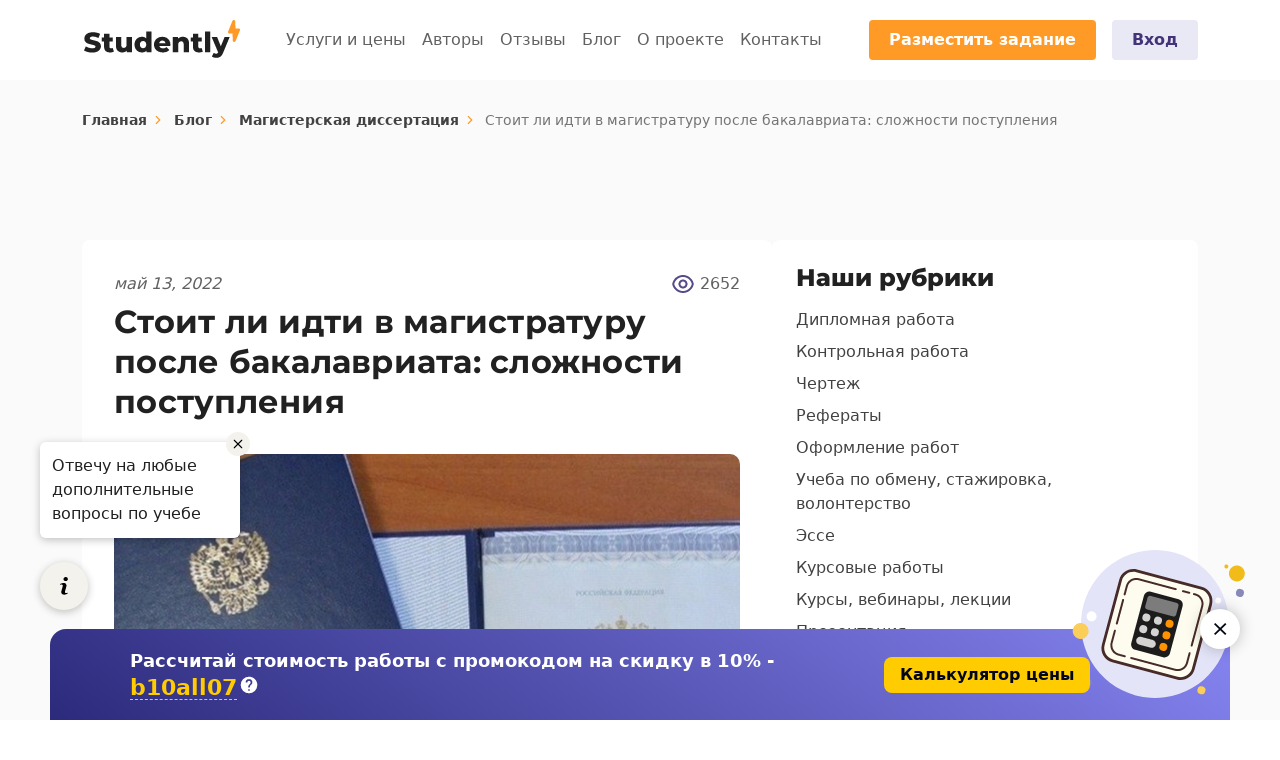

--- FILE ---
content_type: text/html;charset=UTF-8
request_url: https://studently.ru/blog/magisterskaja-dissertatsija/stoit-li-idti-v-magistraturu-posle-bakalavriata-slozhnosti-postupleniya
body_size: 87212
content:

<html lang="ru">
<head>
        <meta name="yandex-verification" content="71001d0a0acaab9e" />

    <meta charset="utf-8">
    <meta name="viewport" content="width=device-width, initial-scale=1">
    <meta http-equiv="X-UA-Compatible" content="IE=edge">
    <link rel="apple-touch-icon" sizes="57x57" href="https://studently.ru/themes/studently/assets/favicons/apple-touch-icon-57.png">
<link rel="apple-touch-icon" sizes="60x60" href="https://studently.ru/themes/studently/assets/favicons/apple-touch-icon-60.png">
<link rel="apple-touch-icon" sizes="72x72"  href="https://studently.ru/themes/studently/assets/favicons/apple-touch-icon-72.png">
<link rel="apple-touch-icon" sizes="76x76" href="https://studently.ru/themes/studently/assets/favicons/apple-touch-icon-76.png">
<link rel="apple-touch-icon" sizes="114x114" href="https://studently.ru/themes/studently/assets/favicons/apple-touch-icon-114.png">
<link rel="apple-touch-icon" sizes="120x120" href="https://studently.ru/themes/studently/assets/favicons/apple-touch-icon-120.png">
<link rel="apple-touch-icon" sizes="152x152" href="https://studently.ru/themes/studently/assets/favicons/apple-touch-icon-152.png">
<link rel="apple-touch-icon" sizes="180x180" href="https://studently.ru/themes/studently/assets/favicons/apple-touch-icon.png">

<link rel="icon" type="image/png" sizes="120x120" href="https://studently.ru/themes/studently/assets/favicons/favicon-120x120.png">
<link rel="icon" type="image/png" sizes="32x32" href="https://studently.ru/themes/studently/assets/favicons/favicon-32x32.png">
<link rel="icon" type="image/png" sizes="16x16" href="https://studently.ru/themes/studently/assets/favicons/favicon-16x16.png">

<link rel="mask-icon" color="#ff9a26" href="https://studently.ru/themes/studently/assets/favicons/safari-pinned-tab.svg">
    <title>Что такое магистратура, зачем она нужна и кому в будущем пригодится диплом магистра</title>

<meta name="description" content="Поступление в магистратуру после бакалавриата: кому нужен диплом магистра. Зачем поступать в магистратуру.">
<meta name="keywords" content="Поступление в магистратуру после бакалавриата, диплом магистра после бакалавриата, зачем поступать в магистратуру.">

    <meta name="robots" content="index, follow">

    <link rel="canonical" href="https://studently.ru/blog/magisterskaja-dissertatsija/stoit-li-idti-v-magistraturu-posle-bakalavriata-slozhnosti-postupleniya"/>
        <style>
        @font-face {
            font-family: Montserrat;
            font-style: normal;
            font-weight: 100;
            font-display: swap;
            src: url(https://fonts.gstatic.com/s/montserrat/v24/JTUHjIg1_i6t8kCHKm4532VJOt5-QNFgpCtr6Uw-.ttf) format('truetype')
        }

        @font-face {
            font-family: Montserrat;
            font-style: normal;
            font-weight: 200;
            font-display: swap;
            src: url(https://fonts.gstatic.com/s/montserrat/v24/JTUHjIg1_i6t8kCHKm4532VJOt5-QNFgpCvr6Ew-.ttf) format('truetype')
        }

        @font-face {
            font-family: Montserrat;
            font-style: normal;
            font-weight: 300;
            font-display: swap;
            src: url(https://fonts.gstatic.com/s/montserrat/v24/JTUHjIg1_i6t8kCHKm4532VJOt5-QNFgpCs16Ew-.ttf) format('truetype')
        }

        @font-face {
            font-family: Montserrat;
            font-style: normal;
            font-weight: 400;
            font-display: swap;
            src: url(https://fonts.gstatic.com/s/montserrat/v24/JTUHjIg1_i6t8kCHKm4532VJOt5-QNFgpCtr6Ew-.ttf) format('truetype')
        }

        @font-face {
            font-family: Montserrat;
            font-style: normal;
            font-weight: 500;
            font-display: swap;
            src: url(https://fonts.gstatic.com/s/montserrat/v24/JTUHjIg1_i6t8kCHKm4532VJOt5-QNFgpCtZ6Ew-.ttf) format('truetype')
        }

        @font-face {
            font-family: Montserrat;
            font-style: normal;
            font-weight: 600;
            font-display: swap;
            src: url(https://fonts.gstatic.com/s/montserrat/v24/JTUHjIg1_i6t8kCHKm4532VJOt5-QNFgpCu170w-.ttf) format('truetype')
        }

        @font-face {
            font-family: Montserrat;
            font-style: normal;
            font-weight: 700;
            font-display: swap;
            src: url(https://fonts.gstatic.com/s/montserrat/v24/JTUHjIg1_i6t8kCHKm4532VJOt5-QNFgpCuM70w-.ttf) format('truetype')
        }

        @font-face {
            font-family: Montserrat;
            font-style: normal;
            font-weight: 800;
            font-display: swap;
            src: url(https://fonts.gstatic.com/s/montserrat/v24/JTUHjIg1_i6t8kCHKm4532VJOt5-QNFgpCvr70w-.ttf) format('truetype')
        }

        @font-face {
            font-family: Montserrat;
            font-style: normal;
            font-weight: 900;
            font-display: swap;
            src: url(https://fonts.gstatic.com/s/montserrat/v24/JTUHjIg1_i6t8kCHKm4532VJOt5-QNFgpCvC70w-.ttf) format('truetype')
        }

        h1, h3 {
            font-weight: 500;
            line-height: 1.2;
            margin-bottom: .5rem;
            margin-top: 0
        }

        h1 {
            font-size: calc(1.375rem + 1.5vw)
        }

        .stn-title {
            font-family: Montserrat, system-ui, -apple-system, Segoe UI, Roboto, Helvetica Neue, Arial, Noto Sans, Liberation Sans, sans-serif, Apple Color Emoji, Segoe UI Emoji, Segoe UI Symbol, Noto Color Emoji;
            font-size: 1.75rem;
            font-weight: 800;
            line-height: 1.75rem
        }

        :root {
            --bs-blue: #0d6efd;
            --bs-indigo: #6610f2;
            --bs-purple: #6f42c1;
            --bs-pink: #f06292;
            --bs-red: #dc3545;
            --bs-orange: #ff9a26;
            --bs-yellow: #fdd835;
            --bs-green: #198754;
            --bs-teal: #20c997;
            --bs-cyan: #0dcaf0;
            --bs-white: #fff;
            --bs-gray: #757575;
            --bs-gray-dark: #424242;
            --bs-gray-100: #f5f5f5;
            --bs-gray-200: #eee;
            --bs-gray-300: #e0e0e0;
            --bs-gray-400: #bdbdbd;
            --bs-gray-500: #9e9e9e;
            --bs-gray-600: #757575;
            --bs-gray-700: #616161;
            --bs-gray-800: #424242;
            --bs-gray-900: #212121;
            --bs-primary: #ff9a26;
            --bs-secondary: #424242;
            --bs-success: #198754;
            --bs-info: #0dcaf0;
            --bs-warning: #fdd835;
            --bs-danger: #dc3545;
            --bs-light: #fafafa;
            --bs-dark: #212121;
            --bs-primary-rgb: 255, 154, 38;
            --bs-secondary-rgb: 66, 66, 66;
            --bs-success-rgb: 25, 135, 84;
            --bs-info-rgb: 13, 202, 240;
            --bs-warning-rgb: 253, 216, 53;
            --bs-danger-rgb: 220, 53, 69;
            --bs-light-rgb: 250, 250, 250;
            --bs-dark-rgb: 33, 33, 33;
            --bs-white-rgb: 255, 255, 255;
            --bs-black-rgb: 0, 0, 0;
            --bs-body-color-rgb: 33, 33, 33;
            --bs-body-bg-rgb: 255, 255, 255;
            --bs-font-sans-serif: "Open Sans", system-ui, -apple-system, "Segoe UI", Roboto, "Helvetica Neue", Arial, "Noto Sans", "Liberation Sans", sans-serif, "Apple Color Emoji", "Segoe UI Emoji", "Segoe UI Symbol", "Noto Color Emoji";
            --bs-font-monospace: SFMono-Regular, Menlo, Monaco, Consolas, "Liberation Mono", "Courier New", monospace;
            --bs-gradient: linear-gradient(180deg, hsla(0, 0%, 100%, 0.15), hsla(0, 0%, 100%, 0));
            --bs-body-font-family: var(--bs-font-sans-serif);
            --bs-body-font-size: 1rem;
            --bs-body-font-weight: 400;
            --bs-body-line-height: 1.5;
            --bs-body-color: #212121;
            --bs-body-bg: #fff
        }

        *, :after, :before {
            box-sizing: border-box
        }

        @media (prefers-reduced-motion: no-preference) {
            :root {
                scroll-behavior: smooth
            }
        }

        body {
            -webkit-text-size-adjust: 100%;
            background-color: var(--bs-body-bg);
            color: var(--bs-body-color);
            font-family: var(--bs-body-font-family);
            font-size: var(--bs-body-font-size);
            font-weight: var(--bs-body-font-weight);
            line-height: var(--bs-body-line-height);
            margin: 0;
            text-align: var(--bs-body-text-align)
        }

        .h1, h1, h2, h3 {
            font-weight: 500;
            line-height: 1.2;
            margin-bottom: .5rem;
            margin-top: 0
        }

        .h1, h1 {
            font-size: calc(1.375rem + 1.5vw)
        }

        @media (min-width: 1200px) {
            .h1, h1 {
                font-size: 2.5rem
            }
        }

        h2 {
            font-size: calc(1.325rem + .9vw)
        }

        @media (min-width: 1200px) {
            h2 {
                font-size: 2rem
            }
        }

        h3 {
            font-size: calc(1.3rem + .6vw)
        }

        @media (min-width: 1200px) {
            h3 {
                font-size: 1.75rem
            }
        }

        p {
            margin-bottom: 1rem;
            margin-top: 0
        }

        ul {
            padding-left: 2rem
        }

        ul {
            margin-bottom: 1rem;
            margin-top: 0
        }

        a {
            color: #574a89
        }

        a {
            text-decoration: none
        }

        img {
            vertical-align: middle
        }

        button {
            border-radius: 0
        }

        button {
            font-family: inherit;
            font-size: inherit;
            line-height: inherit;
            margin: 0
        }

        button {
            text-transform: none
        }

        [type=button], button {
            -webkit-appearance: button
        }

        ::-moz-focus-inner {
            border-style: none;
            padding: 0
        }

        ::-webkit-datetime-edit-day-field, ::-webkit-datetime-edit-fields-wrapper, ::-webkit-datetime-edit-hour-field, ::-webkit-datetime-edit-minute, ::-webkit-datetime-edit-month-field, ::-webkit-datetime-edit-text, ::-webkit-datetime-edit-year-field {
            padding: 0
        }

        ::-webkit-inner-spin-button {
            height: auto
        }

        ::-webkit-search-decoration {
            -webkit-appearance: none
        }

        ::-webkit-color-swatch-wrapper {
            padding: 0
        }

        ::file-selector-button {
            font: inherit
        }

        ::-webkit-file-upload-button {
            -webkit-appearance: button;
            font: inherit
        }

        iframe {
            border: 0
        }

        .container {
            margin-left: auto;
            margin-right: auto;
            padding-left: var(--bs-gutter-x, .75rem);
            padding-right: var(--bs-gutter-x, .75rem);
            width: 100%
        }

        @media (min-width: 576px) {
            .container {
                max-width: 540px
            }
        }

        @media (min-width: 768px) {
            .container {
                max-width: 720px
            }
        }

        @media (min-width: 992px) {
            .container {
                max-width: 960px
            }
        }

        @media (min-width: 1200px) {
            .container {
                max-width: 1140px
            }
        }

        .row {
            --bs-gutter-x: 1.5rem;
            --bs-gutter-y: 0;
            display: flex;
            flex-wrap: wrap;
            margin-left: calc(var(--bs-gutter-x) * -.5);
            margin-right: calc(var(--bs-gutter-x) * -.5);
            margin-top: calc(var(--bs-gutter-y) * -1)
        }

        .row > * {
            flex-shrink: 0;
            margin-top: var(--bs-gutter-y);
            max-width: 100%;
            padding-left: calc(var(--bs-gutter-x) * .5);
            padding-right: calc(var(--bs-gutter-x) * .5);
            width: 100%
        }

        .col-12 {
            flex: 0 0 auto;
            width: 100%
        }

        @media (min-width: 576px) {
            .col-sm-10 {
                flex: 0 0 auto;
                width: 83.33333333%
            }
        }

        @media (min-width: 768px) {
            .col-md-8 {
                flex: 0 0 auto;
                width: 66.66666667%
            }
        }

        @media (min-width: 992px) {
            .col-lg-auto {
                flex: 0 0 auto;
                width: auto
            }

            .col-lg-5 {
                flex: 0 0 auto;
                width: 41.66666667%
            }

            .col-lg-7 {
                flex: 0 0 auto;
                width: 58.33333333%
            }
        }

        .nav-link {
            color: #574a89;
            display: block;
            padding: .5rem 1rem
        }

        .navbar {
            align-items: center;
            display: flex;
            flex-wrap: wrap;
            justify-content: space-between;
            padding-bottom: .5rem;
            padding-top: .5rem;
            position: relative
        }

        .navbar > .container {
            align-items: center;
            display: flex;
            flex-wrap: inherit;
            justify-content: space-between
        }

        .navbar-brand {
            font-size: 1.25rem;
            margin-right: 1rem;
            padding-bottom: .3125rem;
            padding-top: .3125rem;
            white-space: nowrap
        }

        .navbar-nav {
            display: flex;
            flex-direction: column;
            list-style: none;
            margin-bottom: 0;
            padding-left: 0
        }

        .navbar-nav .nav-link {
            padding-left: 0;
            padding-right: 0
        }

        .navbar-toggler {
            background-color: transparent;
            border: 1px solid transparent;
            border-radius: 0;
            font-size: 1.25rem;
            line-height: 1;
            padding: .25rem .75rem
        }

        .navbar-toggler-icon {
            background-position: 50%;
            background-repeat: no-repeat;
            background-size: 100%;
            display: inline-block;
            height: 1.5em;
            vertical-align: middle;
            width: 1.5em
        }

        @media (min-width: 992px) {
            .navbar-expand-lg {
                flex-wrap: nowrap;
                justify-content: flex-start
            }

            .navbar-expand-lg .navbar-nav {
                flex-direction: row
            }

            .navbar-expand-lg .navbar-nav .nav-link {
                padding-left: .5rem;
                padding-right: .5rem
            }

            .navbar-expand-lg .navbar-toggler, .navbar-expand-lg .offcanvas-header {
                display: none
            }

            .navbar-expand-lg .offcanvas {
                background-color: transparent;
                border-left: 0;
                border-right: 0;
                bottom: 0;
                flex-grow: 1;
                position: inherit;
                transform: none;
                visibility: visible !important;
                z-index: 1000
            }

            .navbar-expand-lg .offcanvas-body {
                display: flex;
                flex-grow: 0;
                overflow-y: visible;
                padding: 0
            }
        }

        .navbar-light .navbar-brand {
            color: #212121
        }

        .navbar-light .navbar-nav .nav-link {
            color: #616161
        }

        .navbar-light .navbar-toggler {
            border-color: transparent;
            color: #616161
        }

        .btn-close {
            background: url("data:image/svg+xml;charset=utf-8,%3Csvg xmlns='http://www.w3.org/2000/svg' viewBox='0 0 16 16'%3E%3Cpath d='M.293.293a1 1 0 0 1 1.414 0L8 6.586 14.293.293a1 1 0 1 1 1.414 1.414L9.414 8l6.293 6.293a1 1 0 0 1-1.414 1.414L8 9.414l-6.293 6.293a1 1 0 0 1-1.414-1.414L6.586 8 .293 1.707a1 1 0 0 1 0-1.414z'/%3E%3C/svg%3E") 50%/1em auto no-repeat;
            border: 0;
            border-radius: .25rem;
            box-sizing: content-box;
            color: #000;
            height: 1em;
            opacity: .5;
            padding: .25em;
            width: 1em
        }

        .offcanvas {
            background-clip: padding-box;
            background-color: #fff;
            bottom: 0;
            display: flex;
            flex-direction: column;
            max-width: 100%;
            outline: 0;
            position: fixed;
            visibility: hidden;
            z-index: 1045
        }

        .offcanvas-header {
            align-items: center;
            display: flex;
            justify-content: space-between;
            padding: 1rem
        }

        .offcanvas-header .btn-close {
            margin-bottom: -.5rem;
            margin-right: -.5rem;
            margin-top: -.5rem;
            padding: .5rem
        }

        .offcanvas-body {
            flex-grow: 1;
            overflow-y: auto;
            padding: 1rem
        }

        .offcanvas-start {
            border-right: 1px solid rgba(0, 0, 0, .2);
            left: 0;
            top: 0;
            transform: translateX(-100%);
            width: 400px
        }

        .d-none {
            display: none !important
        }

        .justify-content-center {
            justify-content: center !important
        }

        .mx-auto {
            margin-left: auto !important;
            margin-right: auto !important
        }

        .me-3 {
            margin-right: 1rem !important
        }

        .mb-2 {
            margin-bottom: .5rem !important
        }

        .mb-4 {
            margin-bottom: 1.5rem !important
        }

        .ms-auto {
            margin-left: auto !important
        }

        .px-4 {
            padding-left: 1.5rem !important;
            padding-right: 1.5rem !important
        }

        .text-center {
            text-align: center !important
        }

        .text-reset {
            --bs-text-opacity: 1;
            color: inherit !important
        }

        .bg-white {
            --bs-bg-opacity: 1;
            background-color: rgba(var(--bs-white-rgb), var(--bs-bg-opacity)) !important
        }

        :root {
            --swiper-theme-color: #ff9a26
        }

        .swiper-pagination {
            position: absolute;
            text-align: center;
            transform: translateZ(0);
            z-index: 10
        }

        .swiper .swiper-widget {
            display: flex;
            flex-wrap: wrap;
            margin-top: 24px
        }

        .swiper .swiper-widget .swiper-widget-col {
            flex-shrink: 0;
            max-width: 100%;
            position: relative;
            width: 100%
        }

        @media (min-width: 992px) {
            .d-lg-block {
                display: block !important
            }

            .me-lg-4 {
                margin-right: 1.5rem !important
            }

            .mb-lg-0 {
                margin-bottom: 0 !important
            }

            .px-lg-5 {
                padding-left: 3rem !important;
                padding-right: 3rem !important
            }

            .swiper .swiper-widget {
                margin-top: 32px
            }
        }

        .button {
            border: none;
            border-radius: 4px;
            display: inline-block;
            font-family: var(--bs-font-sans-serif);
            font-size: 1rem;
            font-weight: 700;
            line-height: 20px;
            margin: 0;
            padding: 10px 20px;
            position: relative;
            text-align: center;
            text-transform: none
        }

        .button-main {
            background-color: #ff9a26;
            color: #fff
        }

        .button-soft {
            background-color: #e9e8f5;
            color: #43347a
        }

        .counter {
            display: flex;
            flex-direction: column;
            margin-right: 24px
        }

        .counter-amount {
            color: #fff;
            font-family: Montserrat, system-ui, -apple-system, Segoe UI, Roboto, Helvetica Neue, Arial, Noto Sans, Liberation Sans, sans-serif, Apple Color Emoji, Segoe UI Emoji, Segoe UI Symbol, Noto Color Emoji;
            font-size: 32px;
            font-weight: 800;
            letter-spacing: .25px;
            line-height: 32px
        }

        @media (min-width: 992px) {
            .counter-amount {
                margin-right: 16px
            }
        }

        @media (min-width: 1200px) {
            .counter {
                flex-direction: row;
                flex-wrap: wrap;
                margin-bottom: 0
            }

            .counter-amount {
                font-size: 48px;
                letter-spacing: .75px;
                line-height: 48px
            }
        }

        .counter-detail {
            display: flex;
            flex-direction: column
        }

        .counter-subtitle, .counter-title {
            font-family: var(--bs-font-sans-serif);
            line-height: 24px;
            margin: 0
        }

        .counter-title {
            color: #fff;
            font-size: 18px;
            font-weight: 700
        }

        .counter-subtitle {
            color: #e0e0e0;
            font-size: 16px;
            font-weight: 400
        }

        .feature-list {
            display: flex;
            flex-direction: column;
            margin: 0;
            padding: 0
        }

        @media (min-width: 1200px) {
            .feature-list {
                flex-direction: row;
                width: 100%
            }
        }

        .feature-item {
            display: flex;
            flex-direction: column;
            list-style: none;
            margin-bottom: 16px;
            padding-left: 60px;
            position: relative;
            width: 100%
        }

        .feature-item:before {
            content: "";
            display: flex;
            height: 48px;
            justify-content: center;
            left: 0;
            position: absolute;
            width: 48px
        }

        .feature-item-title {
            color: #fff;
            font-family: var(--bs-font-sans-serif);
            font-size: 16px;
            font-weight: 700;
            line-height: 20px;
            margin: 0
        }

        @media (min-width: 1200px) {
            .feature-item {
                margin-bottom: 0;
                padding-left: 70px
            }

            .feature-item:before {
                height: 56px;
                width: 56px
            }

            .feature-item:first-child {
                margin-right: 24px
            }

            .feature-item-title {
                font-size: 18px;
                line-height: 24px
            }
        }

        .feature-item-text {
            color: #fff;
            font-family: var(--bs-font-sans-serif);
            font-size: 14px;
            line-height: 20px;
            margin-top: 4px
        }

        .feature-list-services .feature-item:first-child:before {
            background: url('https://studently.ru/themes/studently/assets/images/features/feature-1.svg') 50%/contain no-repeat
        }

        .feature-list-services .feature-item:nth-child(2):before {
            background: url('https://studently.ru/themes/studently/assets/images/features/feature-2.svg') 50%/contain no-repeat
        }

        .widget {
            background-color: #fff;
            border-radius: 8px;
            box-shadow: 0 8px 24px 4px rgba(64, 44, 135, .1), 0 0 24px 2px rgba(143, 126, 206, .12), inset 0 0 2px rgba(64, 44, 135, .28);
            display: flex;
            flex-direction: column;
            height: auto;
            max-width: 448px;
            padding: 24px 16px;
            position: relative;
            width: 100%
        }

        .widget-name {
            color: #212121;
            font-family: Montserrat, system-ui, -apple-system, Segoe UI, Roboto, Helvetica Neue, Arial, Noto Sans, Liberation Sans, sans-serif, Apple Color Emoji, Segoe UI Emoji, Segoe UI Symbol, Noto Color Emoji;
            font-size: 22px;
            font-weight: 800;
            line-height: 24px;
            margin-bottom: 2rem;
            text-align: center
        }

        .navbar .navbar-brand-image {
            background: url('https://studently.ru/themes/studently/assets/images/logo-black.svg') 50% 50%/cover no-repeat;
            display: block;
            height: 40px;
            width: 160px
        }

        .navbar .navbar-toggler-icon {
            background-position: 50%;
            background-repeat: no-repeat;
            background-size: 100%;
            display: inline-block;
            height: 24px;
            vertical-align: middle;
            width: 24px
        }

        .navbar .navbar-trigger {
            font-size: 1.25rem;
            line-height: 1;
            padding: .25rem .75rem
        }

        .navbar .navbar-trigger-icon {
            background-position: 50%;
            background-repeat: no-repeat;
            background-size: 100%;
            display: inline-block;
            height: 21px;
            vertical-align: middle;
            width: 16px
        }

        @media (min-width: 992px) {
            .widget {
                margin-left: auto;
                padding: 32px 48px
            }

            .widget-name {
                line-height: 28px
            }

            .navbar-expand-lg {
                min-height: 80px
            }

            .navbar-expand-lg .navbar-toggler, .navbar-expand-lg .navbar-trigger {
                display: none
            }

            .stn-banner .stn-title {
                font-size: 2.5rem;
                line-height: 2.5rem
            }
        }

        .navbar-light .navbar-toggler-icon {
            background-image: url("data:image/svg+xml;charset=utf-8,%3Csvg xmlns='http://www.w3.org/2000/svg' viewBox='0 0 30 30'%3E%3Cpath stroke='%23757575' stroke-linecap='round' stroke-miterlimit='10' stroke-width='2' d='M4 7h22M4 15h22M4 23h22'/%3E%3C/svg%3E")
        }

        .navbar-light .navbar-trigger {
            color: #616161
        }

        .navbar-light .navbar-trigger-icon {
            background-image: url("data:image/svg+xml;charset=utf-8,%3Csvg viewBox='0 0 16 21' fill='none' xmlns='http://www.w3.org/2000/svg'%3E%3Cpath d='M0 21a8 8 0 0 1 16 0h-2a6 6 0 1 0-12 0H0Zm8-9c-3.315 0-6-2.685-6-6s2.685-6 6-6 6 2.685 6 6-2.685 6-6 6Zm0-2c2.21 0 4-1.79 4-4s-1.79-4-4-4-4 1.79-4 4 1.79 4 4 4Z' fill='%23757575'/%3E%3C/svg%3E")
        }

        .stn {
            margin: 0 auto;
            padding: 48px 0;
            position: relative;
            width: 100%
        }

        .stn-wrap {
            display: flex;
            flex-direction: column;
            justify-content: center;
            position: relative
        }

        .stn.bg-base-purple .stn-title {
            color: #fff
        }

        @media (min-width: 1200px) {
            .stn {
                padding: 80px 0
            }

            .stn-banner .stn-title {
                font-size: 3.5rem;
                letter-spacing: 1px;
                line-height: 3.5rem
            }
        }

        .stn-counter {
            background-color: #43347a;
            padding: 40px 0
        }

        .stn-body, .stn-head {
            position: relative;
            width: 100%
        }

        .stn-title:not(:last-child) {
            margin-bottom: 2rem
        }

        .stn-title, .stn-title.h1 {
            font-family: Montserrat, system-ui, -apple-system, Segoe UI, Roboto, Helvetica Neue, Arial, Noto Sans, Liberation Sans, sans-serif, Apple Color Emoji, Segoe UI Emoji, Segoe UI Symbol, Noto Color Emoji;
            font-size: 1.75rem;
            font-weight: 800;
            line-height: 1.75rem
        }

        .worktypes-slider .swiper-widget-col:first-child, .worktypes-slider .swiper-widget-col:nth-child(2) {
            width: 50%
        }

        .worktypes-slider .swiper-widget-col:first-child {
            text-align: left
        }

        .worktypes-slider .swiper-widget-col:nth-child(2) {
            text-align: right
        }

        @media (max-width: 991.98px) {
            .worktypes-slider .swiper-widget .swiper-pagination {
                left: 20px;
                text-align: left
            }
        }

        @media (min-width: 992px) {
            .stn-title.h1 {
                font-size: 3rem;
                letter-spacing: .75px;
                line-height: 3rem
            }

            .worktypes-slider .swiper-widget-col:first-child, .worktypes-slider .swiper-widget-col:nth-child(2), .worktypes-slider .swiper-widget-col:nth-child(3) {
                flex: 0 0 auto;
                width: 33.33333333%
            }

            .worktypes-slider .swiper-widget-col:first-child {
                order: 2
            }

            .worktypes-slider .swiper-widget-col:nth-child(2) {
                order: 3
            }

            .worktypes-slider .swiper-widget-col:nth-child(3) {
                order: 1
            }

            .worktypes-slider .swiper-widget {
                display: none
            }
        }

        .bg-base-purple {
            background-color: #574a89
        }
        .air-datepicker-cell.green{
            color: green;
        }

        .air-datepicker-cell.red{
            color: red;
        }

        .air-datepicker-cell.orange{
            color: orange;
        }
    </style>
    

        
</head>
<body class="app app-layout-default app-page-blog-post">
<noscript><div><img src="https://mc.yandex.ru/watch/51366724" style="position:absolute; left:-9999px;" alt="" /></div></noscript>

<header id="app-header" class="header">
    
<nav class="navbar navbar-expand-lg navbar-light bg-white">
    <div class="container">
        <button
            class="navbar-toggler"
            type="button"
            data-bs-toggle="offcanvas"
            data-bs-target="#navbarSupportedContent"
            aria-controls="navbarSupportedContent"
            aria-expanded="false"
            aria-label="Toggle navigation">
            <span class="navbar-toggler-icon"></span>
        </button>
                <a class="navbar-brand" href="https://studently.ru">
            <span class="navbar-brand-image"></span>
        </a>
                <a rel="nofollow" href="https://client.studently.ru/auth/login" class="navbar-trigger">
            <span class="navbar-trigger-icon"></span>
        </a>
        <div
            class="offcanvas offcanvas-start"
            id="navbarSupportedContent">
            <div class="offcanvas-header">
                <span class="navbar-brand">
                    <span class="navbar-brand-image"></span>
                </span>
                <button
                    type="button"
                    class="btn-close text-reset"
                    data-bs-dismiss="offcanvas"
                    aria-label="Close">
                </button>
            </div>
            <div class="offcanvas-body text-center">
                                <ul class="navbar-nav mx-auto mb-2 mb-lg-0">
                                        <li class="nav-item">
                                                <a class="nav-link" href="https://studently.ru/services">Услуги и цены</a>
                                            </li>
                                        <li class="nav-item">
                                                <a class="nav-link" href="/experts">Авторы</a>
                                            </li>
                                        <li class="nav-item">
                                                <a class="nav-link" href="https://studently.ru/reviews">Отзывы</a>
                                            </li>
                                        <li class="nav-item">
                                                <a class="nav-link" href="https://studently.ru/blog">Блог</a>
                                            </li>
                                        <li class="nav-item">
                                                <a class="nav-link" href="https://studently.ru/about-project">О проекте</a>
                                            </li>
                                        <li class="nav-item">
                                                <a class="nav-link" href="https://studently.ru/contacts">Контакты</a>
                                            </li>
                                    </ul>
                                <ul class="navbar-nav ms-auto mb-2 mb-lg-0">
                    <li class="nav-item me-3">
                        <a class="button button-main to-order-form" href="/order">Разместить задание</a>
                    </li>
                    <li class="nav-item d-none d-lg-block">
                        <a rel="nofollow" class="button button-soft" href="https://client.studently.ru/auth/login">Вход</a>
                    </li>
                </ul>
            </div>
        </div>
    </div>
</nav></header>

<main id="app-content" class="app-content" role="main">
    




<section class="stn stn-banner bg-light pb-xs-2">
    <div class="stn-wrap container">
        <nav class="stn-breadcrumb" aria-label="breadcrumb">
    <ol class="breadcrumb">
                                                <li class="breadcrumb-item">
                    <a href="https://studently.ru">Главная</a>
                </li>
                    
                                                <li class="breadcrumb-item">
                    <a href="https://studently.ru/blog">Блог</a>
                </li>
                    
                                                <li class="breadcrumb-item">
                    <a href="https://studently.ru/blog/magisterskaja-dissertatsija">Магистерская диссертация</a>
                </li>
                    
                                                <li class="breadcrumb-item active">
                    <span>Стоит ли идти в магистратуру после бакалавриата: сложности поступления</span>
                </li>
                    
                                
<script type="application/ld+json">{"@context":"https:\/\/schema.org","@type":"BreadcrumbList","itemListElement":[{"@type":"ListItem","position":1,"name":"\u0413\u043b\u0430\u0432\u043d\u0430\u044f","item":"https:\/\/studently.ru"},{"@type":"ListItem","position":2,"name":"\u0411\u043b\u043e\u0433","item":"https:\/\/studently.ru\/blog"},{"@type":"ListItem","position":3,"name":"\u041c\u0430\u0433\u0438\u0441\u0442\u0435\u0440\u0441\u043a\u0430\u044f \u0434\u0438\u0441\u0441\u0435\u0440\u0442\u0430\u0446\u0438\u044f","item":"https:\/\/studently.ru\/blog\/magisterskaja-dissertatsija"},{"@type":"ListItem","position":4,"name":"\u0421\u0442\u043e\u0438\u0442 \u043b\u0438 \u0438\u0434\u0442\u0438 \u0432 \u043c\u0430\u0433\u0438\u0441\u0442\u0440\u0430\u0442\u0443\u0440\u0443 \u043f\u043e\u0441\u043b\u0435 \u0431\u0430\u043a\u0430\u043b\u0430\u0432\u0440\u0438\u0430\u0442\u0430: \u0441\u043b\u043e\u0436\u043d\u043e\u0441\u0442\u0438 \u043f\u043e\u0441\u0442\u0443\u043f\u043b\u0435\u043d\u0438\u044f","item":"https:\/\/studently.ru\/blog\/magisterskaja-dissertatsija\/stoit-li-idti-v-magistraturu-posle-bakalavriata-slozhnosti-postupleniya"}]}</script>
    </ol>
</nav>    </div>
</section>

<section class="stn blog-body bg-light pt-0">
    <div class="stn-wrap container">
        <div itemscope="" itemtype="http://schema.org/Article" class="blog-row">
            <div class="blog-col">
                <div class="blog-post" >
                    <div class="blog-post-head">
                        <div class="blog-post-meta">
                            <div itemprop="dateModified" class="blog-post-meta-date">май 13, 2022</div>
                            <div class="blog-post-meta-view">2652</div>
                            <meta itemprop="datePublished" content="2022-05-13 13:05:00">
                        </div>
                        <h1 itemprop="headline" class="blog-post-title">Стоит ли идти в магистратуру после бакалавриата: сложности поступления</h1>
                        <div class="blog-post-photo" style="background-image: url(https://studently.ru/storage/app/uploads/public/628/fe4/61a/628fe461a4c90485691976.jpg)">
                            <div class="blog-post-sort">
                                <a
                                    href="https://studently.ru/blog/magisterskaja-dissertatsija"
                                    class="blog-post-sort-link">
                                    Магистерская диссертация
                                </a>
                            </div>
                        </div>
                    </div>
                    <div class="blog-post-body">
                        <div class="blog-post-body-text">
                            <p>После окончания последнего курса студенты должны решить: стоит ли теперь заняться поиском работы или лучше продолжить образование. Предлагаем разобраться, что такое <a href="/magisterskaya-dissertaciya">магистратура</a>, зачем она нужна и кому в будущем пригодится диплом магистра.</p>

<h2>Нужно ли идти в магистратуру</h2>

<p>Сам популярный вопрос среди старшекурсников: «все ли обязаны идти в магистратуру?». Ответим на него сразу же: нет, степень бакалавра уже считается свидетельством высшего образования, поэтому продолжать ли дальнейшее обучение — личное решение каждого отдельного студента.</p>

<p>В теории кандидат с дипломом бакалавра может претендовать на те же должности, что и специалист с дипломом магистра. Но, если в остальном достоинства кандидатов равны, то, скорее всего, работодатели отдадут предпочтение выпускнику магистратуры.</p>

<p><img src="https://studently.ru/storage/app/media/uploaded-files/news-studently-85.jpg" class="fr-fic fr-dib" data-result="success"></p>

<h2>Зачем поступать в магистратуру</h2>

<p>Магистратура дает выпускникам новые возможности.</p>

<ol>
	<li>После получения диплома магистра можно поступить в аспирантуру.</li>
	<li>У магистра есть право работать педагогом.</li>
	<li>С дипломом магистра есть перспектива научной деятельности.</li>
</ol>

<p>Есть еще две веские причины пойти в магистратуру:</p>

<ul>
	<li>возможность сменить специальность и получить второй диплом;</li>
	<li>получение отсрочки от армии.</li>
</ul>

<p>Важно!</p>

<p>Обратите внимание, что при поступлении в магистратуру мало бюджетных мест и достаточно высокий конкурс.</p>

<h2>Кому стоит принять решение идти в магистратуру</h2>

<p>Попробуем разобраться: стоит ли поступать в магистратуру тем, у кого уже есть высшее образование.</p>

<p><img src="https://studently.ru/storage/app/media/uploaded-files/news-studently-86.jpg" class="fr-fic fr-dib" data-result="success"></p>

<h2>Нужен ли диплом магистра после бакалавриата</h2>

<p>Если студент увлечен выбранной профессией и готов и дальше получать новые знания, значит стоит продолжить учебу.</p>

<p>За два дополнительных года обучения можно научиться новому и получить знания, которые точно помогут в освоении будущей профессии. Этот опыт будет особенно полезен для тех, кто видит свое будущее в научной деятельности.</p>

<p>Если же студент спешит применить полученные знания на практике и больше не хочет тратить время на научные исследования, значит ему лучше остановиться на дипломе бакалавра и задуматься о трудоустройстве.</p>

<h2>Возможно ли поступить в магистратуру после специалитета</h2>

<p>На данный момент специалитет есть не во всех вузах. По российскому законодательству магистры и специалисты имеют одинаковые возможности:</p>

<ul>
	<li>поступать в магистратуру;</li>
	<li>преподавать в вузе;</li>
	<li>работать по специальности;</li>
	<li>занимать младшие научные должности.</li>
</ul>

<p>Магистр и специалист имеют одинаковый квалификационный уровень. Если специалист получил диплом на бюджетной основе, он может поступить в магистратуру только по контракту.</p>

<p>На заметку!</p>

<p>Все, кто поступал в вуз до 2011 года, имеют статус «дипломированного специалиста», поэтому они могут продолжить образование на бюджете.</p>

<h2>Что выбрать: магистратуру или трудоустройство</h2>

<p>Каждый выпускник решает сам: идти ли ему на работу после окончания вуза или продолжить обучение. Если студент рассчитывает в дальнейшем поступить в аспирантуру или получить управляющую должность, значит, ему стоит задуматься о дипломе магистра.</p>

<p>Если же ваша цель – постепенный карьерный рост и применение знаний на практике, не тратьте два дополнительных года на обучение и постарайтесь устроиться на хорошую работу.</p>

<p><img src="https://studently.ru/storage/app/media/uploaded-files/news-studently-87.jpg" class="fr-fic fr-dib" data-result="success"></p>

<p>Важно!</p>

<p>Если вы решите поступить в магистратуру спустя время, это можно будет сделать без проблем. Для получения такого диплома нет возрастных ограничений.</p>

<p>Если вы решились поступать на магистра, обязательно ознакомьтесь с правилами приема в выбранном вами вузе.</p>
                        </div>
                        <div class="blog-post-body-sort">
                            <div class="blog-post-sort">
                                <a
                                    href="https://studently.ru/blog/magisterskaja-dissertatsija"
                                    class="blog-post-sort-link">
                                    Магистерская диссертация
                                </a>
                            </div>
                        </div>
                    </div>
                </div>
            </div>
            <div style="display: none;">
                <meta itemprop="mainEntityOfPage" content="https://studently.ru/blog/magisterskaja-dissertatsija/stoit-li-idti-v-magistraturu-posle-bakalavriata-slozhnosti-postupleniya">

                <div itemprop="image" itemscope itemtype="https://schema.org/ImageObject">
                    <meta itemprop="url" content="https://studently.ru/storage/app/uploads/public/628/fe4/61a/628fe461a4c90485691976.jpg">
                </div>
                <div itemprop="publisher" itemscope itemtype="https://schema.org/Organization">
                    <meta itemprop="name" content="Блог компании Studently">
                    <div itemprop="logo" itemscope itemtype="https://schema.org/ImageObject">
                        <meta itemprop="url" content="https://studently.ru/themes/studently/assets/images/logo-black.svg">
                    </div>
                </div>
            </div>
            <div class="blog-col">
                <div class="blog-side">
                    <div class="blog-side-wrap">
                        <h3 class="blog-side-name">Наши рубрики</h3>
                                                <div class="blog-side-menu">
                                                        <a
                                href="https://studently.ru/blog/diplomnye-raboty"
                                class="blog-side-menu-item">
                                <span class="blog-side-menu-item-title">Дипломная работа</span>
                                                            </a>
                                                        <a
                                href="https://studently.ru/blog/kontrolnaya-rabota"
                                class="blog-side-menu-item">
                                <span class="blog-side-menu-item-title">Контрольная работа</span>
                                                            </a>
                                                        <a
                                href="https://studently.ru/blog/chertezh"
                                class="blog-side-menu-item">
                                <span class="blog-side-menu-item-title">Чертеж</span>
                                                            </a>
                                                        <a
                                href="https://studently.ru/blog/referaty"
                                class="blog-side-menu-item">
                                <span class="blog-side-menu-item-title">Рефераты</span>
                                                            </a>
                                                        <a
                                href="https://studently.ru/blog/oformlenie-rabot"
                                class="blog-side-menu-item">
                                <span class="blog-side-menu-item-title">Оформление работ</span>
                                                            </a>
                                                        <a
                                href="https://studently.ru/blog/ucheba-po-obmenu-stazhirovka-volonterstvo"
                                class="blog-side-menu-item">
                                <span class="blog-side-menu-item-title">Учеба по обмену, стажировка, волонтерство</span>
                                                            </a>
                                                        <a
                                href="https://studently.ru/blog/esse"
                                class="blog-side-menu-item">
                                <span class="blog-side-menu-item-title">Эссе</span>
                                                            </a>
                                                        <a
                                href="https://studently.ru/blog/kursovye-raboty"
                                class="blog-side-menu-item">
                                <span class="blog-side-menu-item-title">Курсовые работы</span>
                                                            </a>
                                                        <a
                                href="https://studently.ru/blog/samoobrazovanie-kursy-vebinary-lektsii"
                                class="blog-side-menu-item">
                                <span class="blog-side-menu-item-title">Курсы, вебинары, лекции</span>
                                                            </a>
                                                        <a
                                href="https://studently.ru/blog/prezentatsija"
                                class="blog-side-menu-item">
                                <span class="blog-side-menu-item-title">Презентация</span>
                                                            </a>
                                                        <a
                                href="https://studently.ru/blog/samostojatelnye-raboty"
                                class="blog-side-menu-item">
                                <span class="blog-side-menu-item-title">Самостоятельные работы</span>
                                                            </a>
                                                        <a
                                href="https://studently.ru/blog/otchet-po-praktike"
                                class="blog-side-menu-item">
                                <span class="blog-side-menu-item-title">Отчет по практике</span>
                                                            </a>
                                                        <a
                                href="https://studently.ru/blog/vkr"
                                class="blog-side-menu-item">
                                <span class="blog-side-menu-item-title">Выпускная квалификационная работа (ВКР)</span>
                                                            </a>
                                                        <a
                                href="https://studently.ru/blog/inostrannye-jazyki"
                                class="blog-side-menu-item">
                                <span class="blog-side-menu-item-title">Иностранные языки</span>
                                                            </a>
                                                        <a
                                href="https://studently.ru/blog/dissertatsija"
                                class="blog-side-menu-item">
                                <span class="blog-side-menu-item-title">Диссертации</span>
                                                            </a>
                                                        <a
                                href="https://studently.ru/blog/studentam-i-shkolnikam"
                                class="blog-side-menu-item">
                                <span class="blog-side-menu-item-title">Студентам и школьникам</span>
                                                            </a>
                                                        <a
                                href="https://studently.ru/blog/neudobnye-voprosy-pro-uchebu-i-ekzameny"
                                class="blog-side-menu-item">
                                <span class="blog-side-menu-item-title">Неудобные вопросы</span>
                                                            </a>
                                                        <a
                                href="https://studently.ru/blog/vypusknikam-i-abiturientam"
                                class="blog-side-menu-item">
                                <span class="blog-side-menu-item-title">Выпускникам и абитуриентам</span>
                                                            </a>
                                                        <a
                                href="https://studently.ru/blog/distancionnyj-ekzamen-online-testy"
                                class="blog-side-menu-item">
                                <span class="blog-side-menu-item-title">Дистанционный экзамен, online тесты</span>
                                                            </a>
                                                        <a
                                href="https://studently.ru/blog/rabochaya-tetrad-konspekt"
                                class="blog-side-menu-item">
                                <span class="blog-side-menu-item-title">Рабочая тетрадь, конспект</span>
                                                            </a>
                                                        <a
                                href="https://studently.ru/blog/sochinenie"
                                class="blog-side-menu-item">
                                <span class="blog-side-menu-item-title">Сочинение</span>
                                                            </a>
                                                        <a
                                href="https://studently.ru/blog/recenziya"
                                class="blog-side-menu-item">
                                <span class="blog-side-menu-item-title">Рецензия</span>
                                                            </a>
                                                        <a
                                href="https://studently.ru/blog/rech"
                                class="blog-side-menu-item">
                                <span class="blog-side-menu-item-title">Речь</span>
                                                            </a>
                                                        <a
                                href="https://studently.ru/blog/magisterskaja-dissertatsija"
                                class="blog-side-menu-item">
                                <span class="blog-side-menu-item-title">Магистерская диссертация</span>
                                                            </a>
                                                        <a
                                href="https://studently.ru/blog/portfolio"
                                class="blog-side-menu-item">
                                <span class="blog-side-menu-item-title">Портфолио</span>
                                                            </a>
                                                        <a
                                href="https://studently.ru/blog/kopirajting"
                                class="blog-side-menu-item">
                                <span class="blog-side-menu-item-title">Копирайтинг</span>
                                                            </a>
                                                        <a
                                href="https://studently.ru/blog/aspirantskij-referat"
                                class="blog-side-menu-item">
                                <span class="blog-side-menu-item-title">Аспирантский реферат</span>
                                                            </a>
                                                        <a
                                href="https://studently.ru/blog/nauchno-issledovatelskoj-rabote-nir"
                                class="blog-side-menu-item">
                                <span class="blog-side-menu-item-title">Научно-исследовательской работе (НИР)</span>
                                                            </a>
                                                        <a
                                href="https://studently.ru/blog/kandidatskaya-dissertaciya-po-gostu-pravila-oformleniya-issledovaniya-v-2022-godu"
                                class="blog-side-menu-item">
                                <span class="blog-side-menu-item-title">Кандидатская диссертация</span>
                                                            </a>
                                                        <a
                                href="https://studently.ru/blog/doktorskaya-dissertaciya"
                                class="blog-side-menu-item">
                                <span class="blog-side-menu-item-title">Докторская диссертация</span>
                                                            </a>
                                                        <a
                                href="https://studently.ru/blog/biznes-kejs"
                                class="blog-side-menu-item">
                                <span class="blog-side-menu-item-title">Бизнес-кейс</span>
                                                            </a>
                                                        <a
                                href="https://studently.ru/blog/nauchnaya-statya"
                                class="blog-side-menu-item">
                                <span class="blog-side-menu-item-title">Научная статья</span>
                                                            </a>
                                                        <a
                                href="https://studently.ru/blog/doklad"
                                class="blog-side-menu-item">
                                <span class="blog-side-menu-item-title">Доклад</span>
                                                            </a>
                                                        <a
                                href="https://studently.ru/blog/ai"
                                class="blog-side-menu-item">
                                <span class="blog-side-menu-item-title">Нейросеть для учёбы</span>
                                                            </a>
                                                    </div>
                                            </div>
                </div>
                <div class="blog-side">
                    <div class="blog-side-wrap">
                        <h3 class="blog-side-name blog-side-name-min">Топ 5 тем по курсовым работы: полезным статьям с примерами</h3>
                        <div class="blog-side-list">
                                                        <div class="post post-v-side">
                                <div class="post-body">
                                    <div class="post-body-meta">
                                        <div class="post-body-meta-date">май 19, 2025</div>
                                        <div class="post-body-meta-view">234</div>
                                    </div>
                                    <a
                                        class="post-title"
                                        href="https://studently.ru/blog/vypusknikam-i-abiturientam/shpargalki-dlya-oge-po-matematike-v-2025-godu">
                                        Шпаргалки для ОГЭ по математике в 2025 году
                                    </a>
                                </div>
                            </div>
                                                        <div class="post post-v-side">
                                <div class="post-body">
                                    <div class="post-body-meta">
                                        <div class="post-body-meta-date">май 14, 2025</div>
                                        <div class="post-body-meta-view">361</div>
                                    </div>
                                    <a
                                        class="post-title"
                                        href="https://studently.ru/blog/vypusknikam-i-abiturientam/kak-postupit-v-medicinskij-posle-kolledzha">
                                        Как поступить в медицинский вуз после колледжа
                                    </a>
                                </div>
                            </div>
                                                        <div class="post post-v-side">
                                <div class="post-body">
                                    <div class="post-body-meta">
                                        <div class="post-body-meta-date">май 09, 2025</div>
                                        <div class="post-body-meta-view">29</div>
                                    </div>
                                    <a
                                        class="post-title"
                                        href="https://studently.ru/blog/vypusknikam-i-abiturientam/luchshie-professii-posle-9-klassa-dlya-malchikov">
                                        Лучшие профессии после 9 класса для мальчиков
                                    </a>
                                </div>
                            </div>
                                                    </div>
                    </div>
                </div>
                <div class="blog-side">
                    <div class="blog-side-wrap">
                        <h3 class="blog-side-name">Дипломные, контрольные, курсовые работы</h3>
                        <span class="blog-side-text">От лучших специалистов</span>
                        <div class="blog-side-form">
                            <div class="form form-v-request">
    <div class="form-container"></div>
</div>                        </div>
                    </div>
                </div>
            </div>
        </div>
    </div>
</section>

<section class="stn stn-articles">
    <div class="stn-wrap container">
        <div class="stn-head">
            <div class="row justify-content-center">
                <div class="col-lg-10 text-center">
                    <h2 class="h1 stn-title">Похожие статьи</h2>
                                    </div>
            </div>
        </div>
                <div class="stn-body blog-body">
            <div class="swiper articles-slider">
                <div class="swiper-wrapper">
                                        <div class="swiper-slide">
                        <div class="post post-v-main">
                            <div class="lazy post-head" data-bg="https://studently.ru/storage/app/uploads/public/683/200/993/68320099304ed389289951.png">
                                <div class="post-head-sort">
                                    <a
                                        href="https://studently.ru/blog/vypusknikam-i-abiturientam"
                                        class="post-head-sort-link">
                                        Выпускникам и абитуриентам
                                    </a>
                                </div>
                            </div>
                            <div class="post-body">
                                <a
                                    class="post-title"
                                    href="https://studently.ru/blog/vypusknikam-i-abiturientam/shpargalki-dlya-oge-po-matematike-v-2025-godu">
                                    Шпаргалки для ОГЭ по математике в 2025 году
                                </a>
                                <div class="post-body-meta">
                                    <div class="post-body-meta-view">234</div>
                                    <div class="post-body-meta-date">май 19, 2025</div>
                                </div>
                            </div>
                        </div>
                    </div>
                                        <div class="swiper-slide">
                        <div class="post post-v-main">
                            <div class="lazy post-head" data-bg="https://studently.ru/storage/app/uploads/public/683/1f1/1d9/6831f11d9381b147512690.png">
                                <div class="post-head-sort">
                                    <a
                                        href="https://studently.ru/blog/vypusknikam-i-abiturientam"
                                        class="post-head-sort-link">
                                        Выпускникам и абитуриентам
                                    </a>
                                </div>
                            </div>
                            <div class="post-body">
                                <a
                                    class="post-title"
                                    href="https://studently.ru/blog/vypusknikam-i-abiturientam/kak-postupit-v-medicinskij-posle-kolledzha">
                                    Как поступить в медицинский вуз после колледжа
                                </a>
                                <div class="post-body-meta">
                                    <div class="post-body-meta-view">361</div>
                                    <div class="post-body-meta-date">май 14, 2025</div>
                                </div>
                            </div>
                        </div>
                    </div>
                                        <div class="swiper-slide">
                        <div class="post post-v-main">
                            <div class="lazy post-head" data-bg="https://studently.ru/storage/app/uploads/public/682/f8e/a62/682f8ea6289cc375542309.png">
                                <div class="post-head-sort">
                                    <a
                                        href="https://studently.ru/blog/vypusknikam-i-abiturientam"
                                        class="post-head-sort-link">
                                        Выпускникам и абитуриентам
                                    </a>
                                </div>
                            </div>
                            <div class="post-body">
                                <a
                                    class="post-title"
                                    href="https://studently.ru/blog/vypusknikam-i-abiturientam/luchshie-professii-posle-9-klassa-dlya-malchikov">
                                    Лучшие профессии после 9 класса для мальчиков
                                </a>
                                <div class="post-body-meta">
                                    <div class="post-body-meta-view">29</div>
                                    <div class="post-body-meta-date">май 09, 2025</div>
                                </div>
                            </div>
                        </div>
                    </div>
                                    </div>
                <div class="swiper-widget">
                    <div class="swiper-widget-col">
                        <div class="swiper-pagination"></div>
                    </div>
                    <div class="swiper-widget-col">
                        <a href="https://studently.ru/blog">Перейти в блог</a>
                    </div>
                    <div class="swiper-widget-col"></div>
                </div>
            </div>
        </div>
            </div>
</section></main>

<footer id="app-footer" class="footer">
    
<div class="footer-above">
    <div class="container">
        <div class="row">
            <div class="col-lg-3">
                <div class="footer-logo">
                                        <a data-bg="https://studently.ru/themes/studently/assets/images/logo-white.svg" class="lazy footer-logo-img" href="https://studently.ru"></a>
                                        <p class="footer-logo-sub">Studently — безопасный и эффективный онлайн-сервис помощи студентам</p>
                </div>
                <div class="footer-pay mt-3 mt-lg-5">
                    <h6 class="footer-pay-sub">Мы принимаем к оплате</h6>
                    <div class="footer-pay-nav">
                        <span data-bg="https://studently.ru/themes/studently/assets/images/payments/master-card.svg" class="lazy footer-pay-item footer-pay-item-masterCard"></span>
                        <span data-bg="https://studently.ru/themes/studently/assets/images/payments/visa.svg" class="lazy footer-pay-item footer-pay-item-visa"></span>
                        <span data-bg="https://studently.ru/themes/studently/assets/images/payments/qiwi.svg" class="lazy footer-pay-item footer-pay-item-qiwi"></span>
                        <span data-bg="https://studently.ru/themes/studently/assets/images/payments/yandex-money.svg" class="lazy footer-pay-item footer-pay-item-yandex"></span>
                    </div>
                </div>
            </div>
            <div class="col-lg-3">
                <div class="footer-menu">
                    <div class="footer-menu-sub">Написать в клиентскую поддержку</div>
                    <ul class="nav flex-column footer-menu-nav">
                        <li class="nav-item">
                            <a
                                class="nav-link nav-link-mail"
                                href="mailto:info@studently.ru">
                                info@studently.ru
                            </a>
                        </li>
                        <li class="nav-item">
                            <a href="tel:+7 495 109-21-50" class="nav-link nav-link-phone">
                                +7 495 109-21-50
                            </a>
                        </li>
                        <li class="nav-item">
                            <span class="nav-link ">
                                c 09:00 до 21:00 без выходных
                            </span>
                        </li>
                    </ul>
                </div>
                                <div class="footer-menu mt-3 mt-lg-5">
                    <div class="footer-menu-sub">
                        Мы в социальных <br> сетях:
                    </div>
                    <ul class="nav social-menu">
                                                <li class="nav-item">
                            <a
                                href="https://vk.com/club189643178"
                                class="nav-link nav-link-vk"
                                aria-label="Мы в vkontakte"></a>
                        </li>
                                                <li class="nav-item">
                            <a
                                href="https://t.me/studently"
                                class="nav-link nav-link-tg"
                                aria-label="Мы в Telegram"></a>
                        </li>
                                            </ul>
                </div>
                            </div>
            <div class="col-lg-6">
                <div class="row">
                                        <div class="col-lg-4">
                        <div class="footer-menu footer-menu-collapse mt-3 mt-lg-0">
                            <strong class="footer-menu-sub">Виды работ</strong>
                            <ul class="nav flex-column footer-menu-nav">
                                                                                                <li class="nav-item">
                                    <a class="nav-link" href="https://studently.ru/kontrolnye-raboty">
                                        Контрольные работы
                                    </a>
                                </li>
                                                                                                                                <li class="nav-item">
                                    <a class="nav-link" href="https://studently.ru/kursovye-raboty">
                                        Курсовая работа
                                    </a>
                                </li>
                                                                                                                                <li class="nav-item">
                                    <a class="nav-link" href="https://studently.ru/diplomnye-raboty">
                                        Дипломная работа
                                    </a>
                                </li>
                                                                                                                                <li class="nav-item">
                                    <a class="nav-link" href="https://studently.ru/referaty">
                                        Реферат
                                    </a>
                                </li>
                                                                                            </ul>
                        </div>
                    </div>
                                        <div class="col-lg-4">
                        <div class="footer-menu footer-menu-collapse mt-3 mt-lg-0">
                            <strong class="footer-menu-sub">Клиентам</strong>
                                                        <ul class="nav flex-column footer-menu-nav">
                                                                                                <li class="nav-item">
                                    <a class="nav-link" href="https://studently.ru/services">
                                        Услуги и цены
                                    </a>
                                </li>
                                                                                                                                <li class="nav-item">
                                    <a class="nav-link" href="/lenta">
                                        Лента заказов
                                    </a>
                                </li>
                                                                                                                                <li class="nav-item">
                                    <a class="nav-link" href="https://studently.ru/reviews">
                                        Отзывы
                                    </a>
                                </li>
                                                                                                                                <li class="nav-item">
                                    <a class="nav-link" href="https://studently.ru/contacts">
                                        Контакты
                                    </a>
                                </li>
                                                                                                                                <li class="nav-item">
                                    <a class="nav-link" href="https://studently.ru/baza-znanij-zakazchika">
                                        База знаний заказчика
                                    </a>
                                </li>
                                                                                                                                <li class="nav-item">
                                    <a class="nav-link" href="https://studently.ru/offer">
                                        Пользовательское соглашение
                                    </a>
                                </li>
                                                                                                                                <li class="nav-item">
                                    <a class="nav-link" href="https://antiplagiat.live/">
                                        Антиплагиат
                                    </a>
                                </li>
                                                                                            </ul>
                                                    </div>
                    </div>
                    <div class="col-lg-4">
                        <div class="footer-menu footer-menu-collapse mt-3 mt-lg-0">
                            <strong class="footer-menu-sub">Авторам</strong>
                                                        <ul class="nav flex-column footer-menu-nav">
                                                                                                <li class="nav-item">
                                    <a class="nav-link" href="https://studently.ru/baza-znanij-avtorov">База знаний авторов</a>
                                </li>
                                                                                                                                <li class="nav-item">
                                    <a class="nav-link" href="https://studently.ru/pravila-raboty-dlya-avtorov">Правила работы для авторов</a>
                                </li>
                                                                                                                                <li class="nav-item">
                                    <a class="nav-link" href="https://studavtor.com">Регистрация авторов</a>
                                </li>
                                                                                            </ul>
                                                    </div>
                    </div>
                </div>
            </div>
        </div>
        <div class="row">
            <div class="col-lg-3">
                <div class="footer-apps">
                    <a
                            target="_blank"
                            href="https://play.google.com/store/apps/details?id=ru.studently.app">
                        <img width="130" class="lazy" data-src="https://studently.ru/themes/studently/assets/images/logo_google-play.svg"/>
                    </a>
                    <a
                            target="_blank"
                            href="https://appgallery.huawei.com/app/C108093221">
                        <img width="50" class="lazy" data-src="https://studently.ru/themes/studently/assets/images/huawei_appgallery_logo.svg"/>
                    </a>
                </div>
            </div>
        </div>
    </div>
</div>
<div class="footer-below">
    <div class="container">
        <div class="row align-items-center flex-lg-row-reverse">
            <div class="col-md-6">
                <div class="footer-menu footer-menu-term">
                                        <ul class="nav footer-menu-nav">
                                                                        <li class="nav-item">
                            <a class="nav-link" href="https://studently.ru/agreement" rel="nofollow">
                                Политика конфиденциальности
                            </a>
                        </li>
                                                                                                <li class="nav-item">
                            <a class="nav-link" href="https://studently.ru/offer" rel="nofollow">
                                Публичная оферта
                            </a>
                        </li>
                                                                    </ul>
                                    </div>
            </div>
            <div class="col-md-6">
                <div class="footer-copy">
                    <p class="footer-copy-text">&copy; 2025 Studently. Все права защищены</p>
                </div>
            </div>
        </div>
    </div>
</div></footer>


<script defer src="https://studently.ru/combine/ad7b3cbb83752b0d670ad214d1bec604-1707015490"></script>


<script defer src="https://fstfn-widgets.website.yandexcloud.net/r-money/index.js"></script>
<script defer src="https://storage.yandexcloud.net/whitelabel-assets/vendor/sourcebuster.min.js" onload="initBuster()"></script>
<script type="text/javascript">
    function initBuster() {
        sbjs.init({
            domain: window.location.hostname,
            session_length: 1,
        });
    }

    var worktype = localStorage.getItem('worktype') || '';
    localStorage.removeItem('worktype');

    (function (w, d, s, o, f, js, fjs) {
        w[o] = w[o] || function () {
            (w[o].q = w[o].q || []).push(arguments)
        };
        js = d.createElement(s), fjs = d.getElementsByTagName(s)[0];
        js.id = o;
        js.src = f;
        js.async = true;
        fjs.parentNode.insertBefore(js, fjs);
    }(window, document, 'script', 'fstfn', 'https://fstfn-widgets.website.yandexcloud.net/form-widget/latest/form-widget-ru.js'));
    fstfn('init', {
        element: document.querySelector('.form-container'),
        debug: false,
        beforeRedirect: function () {
            if (typeof yaCounter51366724 === 'object') {
                yaCounter51366724.reachGoal('GO_TO_LK');
            }
            if (typeof yaglaaction === 'function') {
                yaglaaction('go_to_lk');
            }
            if (typeof ga === 'function') {
                dataLayer.push({'event': 'GO_TO_LK'});
            }
        },
        values: {
            worktype: worktype,
        },
        referral:'',
        tracker: function () {
            return window.sbjs.get;
        },
        partner: function () {
            return window.rmoney.get();
        },
    });
</script>

<link rel="preload" href="/themes/studently/assets/css/theme.css?id=c2f6e3390dbb0eb94bb4"
      type="text/css" as="style"
      onload="this.onload = null;this.rel='stylesheet';"/>
<script defer src="/themes/studently/assets/js/theme.js?id=a77c9e48167d92e32605"></script>

<script>
function initMetrics(){
     (function(m, e, t, r, i, k, a) {
        m[i] = m[i] || function() {
            (m[i].a = m[i].a || []).push(arguments)
        };
        m[i].l = 1 * new Date();
        for (var j = 0; j < document.scripts.length; j++) {
            if (document.scripts[j].src === r) {
                return;
            }
        }
        k = e.createElement(t), a = e.getElementsByTagName(t)[0], k.async = 1, k.src = r, a.parentNode.insertBefore(k, a)
    })(window, document, "script", "https://mc.yandex.ru/metrika/tag.js", "ym");
    ym(51366724, "init", {
        clickmap: false,
        trackLinks: true,
        accurateTrackBounce: true,
        ecommerce: "dataLayer"
    });
   
   var script = document.createElement('script');
	script.type = 'text/javascript';
	script.src = 'https://code-eu1.jivosite.com/widget/po9eevGwiW';
	
	// We are still deferring the script
	script.defer = true;
	
	// Append the script to the body of the document
	document.getElementsByTagName('body')[0].appendChild(script);
}

var fired = false;

window.addEventListener('scroll', () => {
    if (fired === false) {
        fired = true;
        
        setTimeout(initMetrics, 1000);
    }
});



</script>
    <script>
(function (w, d, s, o, f, js, fjs) {
        w[o] = w[o] || function () {
            (w[o].q = w[o].q || []).push(arguments)
        };
        js = d.createElement(s), fjs = d.getElementsByTagName(s)[0];
        js.id = o;
        js.src = f;
        js.async = 1;
        fjs.parentNode.insertBefore(js, fjs);
    }(window, document, 'script', 'promoWidget', 'https://fstfn-widgets.website.yandexcloud.net/promotion-widget/promotion-widget.js?v=' +
        Math.random()));
        promoWidget('init',{
            actionCallback: function() {
                window.location.href = '/order?utm_source=promo_code';
            }
        });
</script>

<script>
function initSocialWidget() {
    (function (w, d, s, o, f, js, fjs) {
        w[o] = w[o] || function () { (w[o].q = w[o].q || []).push(arguments) };
        js = d.createElement(s), fjs = d.getElementsByTagName(s)[0];
        js.id = o; js.src = f; js.async = 1; fjs.parentNode.insertBefore(js, fjs);
    }(window, document, 'script', 'socialWidget', 'https://fstfn-widgets.website.yandexcloud.net/social-widget/social-widget.js'));

    socialWidget('init', {
        debug: true,
        tooltipTitle: 'Отвечу на любые дополнительные вопросы по учебе',
        positionLeft: true,
        positionBottomMobile: 140,
        positionBottomDesktop: 110,
        socials: [
            {
                title: 'telegram',
                url: 'https://t.me/Studenly_TBot',
            },
        ]
    });
}
</script>
<script type="text/javascript">
    document.addEventListener('DOMContentLoaded', function() {
        typeof initSocialWidget === 'function' && initSocialWidget();
    });
</script>
</body>
</html>

--- FILE ---
content_type: application/x-javascript
request_url: https://fstfn-widgets.website.yandexcloud.net/r-money/index.js
body_size: 1358
content:
const trackedParams = ['a_aid', 'a_bid', 'channel'];

var rmoney = {
    init: function () {
        var urlSearchParams = new URLSearchParams(window.location.search);
        this.query = Object.fromEntries(urlSearchParams.entries());

        var intersectionParams = this.intersection(trackedParams, this.query);

        if (intersectionParams.indexOf('a_aid') === -1) {
            return;
        }

        if (intersectionParams.length > 0) {
            if (this.hasSavedTrackData() === false) {
                var data = {};

                intersectionParams.forEach((key) => {
                    data[key] = this.query[key];
                });

                this.save(data);

                setTimeout(() => {
                    if (this.hasSavedTrackData()) {
                        this.send(data);
                    }
                }, 5000);
            }
        }
    },

    save: function (params) {
        Object.entries(params).forEach(([key, value]) => {
            rcookies.set(key, value, 43200) /*30 days*/
        });
    },

    send(data) {
        var url = new URL('https://tracker.r-money.ru/tracker.js');
        var query = url.searchParams

        query.append('platform', 'studently_order');
        query.append('type', 'action');

        Object.entries(data).forEach(function ([key, value]) {
            query.append(key, value.toString());
        })

        fetch(url.toString())
            .then(response => {
            })
            .catch(console.error)
    },

    hasSavedTrackData() {
        var savedData = this.getFromCookies();

        var filtered = Object.values(savedData).filter(function (value) {
            return !!value;
        });

        return filtered.length > 0;
    },

    getFromCookies() {
        var data = {};

        trackedParams.forEach((key) => {
            data[key] = rcookies.get(key);
        });

        return data;
    },

    get: function () {
        if (this.hasSavedTrackData()) {
            return this.getFromCookies();
        }
        return undefined;
    },

    intersection(needle, params) {
        return Object.keys(params).filter(function (n) {
            return needle.indexOf(n) !== -1;
        });
    }
};

var rcookies = {

    encodeData: function (s) {
        return encodeURIComponent(s).replace(/\!/g, '%21')
            .replace(/\~/g, '%7E')
            .replace(/\*/g, '%2A')
            .replace(/\'/g, '%27')
            .replace(/\(/g, '%28')
            .replace(/\)/g, '%29');
    },

    decodeData: function (s) {
        try {
            return decodeURIComponent(s).replace(/\%21/g, '!')
                .replace(/\%7E/g, '~')
                .replace(/\%2A/g, '*')
                .replace(/\%27/g, "'")
                .replace(/\%28/g, '(')
                .replace(/\%29/g, ')');
        } catch (err1) {
            // try unescape for backward compatibility
            try {
                return unescape(s);
            } catch (err2) {
                return '';
            }
        }
    },

    set: function (name, value, minutes) {
        var expires, basehost = ';domain=.' + window.location.hostname;

        if (minutes) {
            var date = new Date();
            date.setTime(date.getTime() + (minutes * 60 * 1000));
            expires = '; expires=' + date.toGMTString();
        } else {
            expires = '';
        }

        document.cookie = this.encodeData(name) + '=' + this.encodeData(value) + expires + basehost + '; path=/';
    },

    get: function (name) {
        var nameEQ = this.encodeData(name) + '=',
            ca = document.cookie.split(';');

        for (var i = 0; i < ca.length; i++) {
            var c = ca[i];
            while (c.charAt(0) === ' ') {
                c = c.substring(1, c.length);
            }
            if (c.indexOf(nameEQ) === 0) {
                return this.decodeData(c.substring(nameEQ.length, c.length));
            }
        }
        return null;
    },

    destroy: function (name, domain, excl_subdomains) {
        this.set(name, '', -1, domain, excl_subdomains);
    },

}

rmoney.init();



--- FILE ---
content_type: text/javascript
request_url: https://fstfn-widgets.website.yandexcloud.net/form-widget/latest/form-widget-ru.js
body_size: 40378
content:
!function(){"use strict";var e,t,i,n,r,a,o,s={},l=[],d=/acit|ex(?:s|g|n|p|$)|rph|grid|ows|mnc|ntw|ine[ch]|zoo|^ord|itera/i;function c(e,t){for(var i in t)e[i]=t[i];return e}function h(e){var t=e.parentNode;t&&t.removeChild(e)}function p(t,i,n){var r,a,o,s={};for(o in i)"key"==o?r=i[o]:"ref"==o?a=i[o]:s[o]=i[o];if(arguments.length>2&&(s.children=arguments.length>3?e.call(arguments,2):n),"function"==typeof t&&null!=t.defaultProps)for(o in t.defaultProps)void 0===s[o]&&(s[o]=t.defaultProps[o]);return u(t,s,r,a,null)}function u(e,n,r,a,o){var s={type:e,props:n,key:r,ref:a,__k:null,__:null,__b:0,__e:null,__d:void 0,__c:null,__h:null,constructor:void 0,__v:null==o?++i:o};return null==o&&null!=t.vnode&&t.vnode(s),s}function m(e){return e.children}function f(e,t){this.props=e,this.context=t}function g(e,t){if(null==t)return e.__?g(e.__,e.__.__k.indexOf(e)+1):null;for(var i;t<e.__k.length;t++)if(null!=(i=e.__k[t])&&null!=i.__e)return i.__e;return"function"==typeof e.type?g(e):null}function v(e){var t,i;if(null!=(e=e.__)&&null!=e.__c){for(e.__e=e.__c.base=null,t=0;t<e.__k.length;t++)if(null!=(i=e.__k[t])&&null!=i.__e){e.__e=e.__c.base=i.__e;break}return v(e)}}function _(e){(!e.__d&&(e.__d=!0)&&n.push(e)&&!b.__r++||a!==t.debounceRendering)&&((a=t.debounceRendering)||r)(b)}function b(){for(var e;b.__r=n.length;)e=n.sort((function(e,t){return e.__v.__b-t.__v.__b})),n=[],e.some((function(e){var t,i,n,r,a,o;e.__d&&(a=(r=(t=e).__v).__e,(o=t.__P)&&(i=[],(n=c({},r)).__v=r.__v+1,$(o,r,n,t.__n,void 0!==o.ownerSVGElement,null!=r.__h?[a]:null,i,null==a?g(r):a,r.__h),M(i,r),r.__e!=a&&v(r)))}))}function y(e,t,i,n,r,a,o,d,c,h){var p,f,v,_,b,y,x,D=n&&n.__k||l,C=D.length;for(i.__k=[],p=0;p<t.length;p++)if(null!=(_=i.__k[p]=null==(_=t[p])||"boolean"==typeof _?null:"string"==typeof _||"number"==typeof _||"bigint"==typeof _?u(null,_,null,null,_):Array.isArray(_)?u(m,{children:_},null,null,null):_.__b>0?u(_.type,_.props,_.key,null,_.__v):_)){if(_.__=i,_.__b=i.__b+1,null===(v=D[p])||v&&_.key==v.key&&_.type===v.type)D[p]=void 0;else for(f=0;f<C;f++){if((v=D[f])&&_.key==v.key&&_.type===v.type){D[f]=void 0;break}v=null}$(e,_,v=v||s,r,a,o,d,c,h),b=_.__e,(f=_.ref)&&v.ref!=f&&(x||(x=[]),v.ref&&x.push(v.ref,null,_),x.push(f,_.__c||b,_)),null!=b?(null==y&&(y=b),"function"==typeof _.type&&_.__k===v.__k?_.__d=c=k(_,c,e):c=w(e,_,v,D,b,c),"function"==typeof i.type&&(i.__d=c)):c&&v.__e==c&&c.parentNode!=e&&(c=g(v))}for(i.__e=y,p=C;p--;)null!=D[p]&&("function"==typeof i.type&&null!=D[p].__e&&D[p].__e==i.__d&&(i.__d=g(n,p+1)),V(D[p],D[p]));if(x)for(p=0;p<x.length;p++)T(x[p],x[++p],x[++p])}function k(e,t,i){for(var n,r=e.__k,a=0;r&&a<r.length;a++)(n=r[a])&&(n.__=e,t="function"==typeof n.type?k(n,t,i):w(i,n,n,r,n.__e,t));return t}function w(e,t,i,n,r,a){var o,s,l;if(void 0!==t.__d)o=t.__d,t.__d=void 0;else if(null==i||r!=a||null==r.parentNode)e:if(null==a||a.parentNode!==e)e.appendChild(r),o=null;else{for(s=a,l=0;(s=s.nextSibling)&&l<n.length;l+=2)if(s==r)break e;e.insertBefore(r,a),o=a}return void 0!==o?o:r.nextSibling}function x(e,t,i){"-"===t[0]?e.setProperty(t,i):e[t]=null==i?"":"number"!=typeof i||d.test(t)?i:i+"px"}function D(e,t,i,n,r){var a;e:if("style"===t)if("string"==typeof i)e.style.cssText=i;else{if("string"==typeof n&&(e.style.cssText=n=""),n)for(t in n)i&&t in i||x(e.style,t,"");if(i)for(t in i)n&&i[t]===n[t]||x(e.style,t,i[t])}else if("o"===t[0]&&"n"===t[1])a=t!==(t=t.replace(/Capture$/,"")),t=t.toLowerCase()in e?t.toLowerCase().slice(2):t.slice(2),e.l||(e.l={}),e.l[t+a]=i,i?n||e.addEventListener(t,a?S:C,a):e.removeEventListener(t,a?S:C,a);else if("dangerouslySetInnerHTML"!==t){if(r)t=t.replace(/xlink(H|:h)/,"h").replace(/sName$/,"s");else if("href"!==t&&"list"!==t&&"form"!==t&&"tabIndex"!==t&&"download"!==t&&t in e)try{e[t]=null==i?"":i;break e}catch(e){}"function"==typeof i||(null!=i&&(!1!==i||"a"===t[0]&&"r"===t[1])?e.setAttribute(t,i):e.removeAttribute(t))}}function C(e){this.l[e.type+!1](t.event?t.event(e):e)}function S(e){this.l[e.type+!0](t.event?t.event(e):e)}function $(i,n,r,a,o,l,d,p,u){var v,_,b,k,w,x,C,S,$,M,T,V=n.type;if(void 0!==n.constructor)return null;null!=r.__h&&(u=r.__h,p=n.__e=r.__e,n.__h=null,l=[p]),(v=t.__b)&&v(n);try{e:if("function"==typeof V){if(S=n.props,$=(v=V.contextType)&&a[v.__c],M=v?$?$.props.value:v.__:a,r.__c?C=(_=n.__c=r.__c).__=_.__E:("prototype"in V&&V.prototype.render?n.__c=_=new V(S,M):(n.__c=_=new f(S,M),_.constructor=V,_.render=F),$&&$.sub(_),_.props=S,_.state||(_.state={}),_.context=M,_.__n=a,b=_.__d=!0,_.__h=[]),null==_.__s&&(_.__s=_.state),null!=V.getDerivedStateFromProps&&(_.__s==_.state&&(_.__s=c({},_.__s)),c(_.__s,V.getDerivedStateFromProps(S,_.__s))),k=_.props,w=_.state,b)null==V.getDerivedStateFromProps&&null!=_.componentWillMount&&_.componentWillMount(),null!=_.componentDidMount&&_.__h.push(_.componentDidMount);else{if(null==V.getDerivedStateFromProps&&S!==k&&null!=_.componentWillReceiveProps&&_.componentWillReceiveProps(S,M),!_.__e&&null!=_.shouldComponentUpdate&&!1===_.shouldComponentUpdate(S,_.__s,M)||n.__v===r.__v){_.props=S,_.state=_.__s,n.__v!==r.__v&&(_.__d=!1),_.__v=n,n.__e=r.__e,n.__k=r.__k,n.__k.forEach((function(e){e&&(e.__=n)})),_.__h.length&&d.push(_);break e}null!=_.componentWillUpdate&&_.componentWillUpdate(S,_.__s,M),null!=_.componentDidUpdate&&_.__h.push((function(){_.componentDidUpdate(k,w,x)}))}_.context=M,_.props=S,_.state=_.__s,(v=t.__r)&&v(n),_.__d=!1,_.__v=n,_.__P=i,v=_.render(_.props,_.state,_.context),_.state=_.__s,null!=_.getChildContext&&(a=c(c({},a),_.getChildContext())),b||null==_.getSnapshotBeforeUpdate||(x=_.getSnapshotBeforeUpdate(k,w)),T=null!=v&&v.type===m&&null==v.key?v.props.children:v,y(i,Array.isArray(T)?T:[T],n,r,a,o,l,d,p,u),_.base=n.__e,n.__h=null,_.__h.length&&d.push(_),C&&(_.__E=_.__=null),_.__e=!1}else null==l&&n.__v===r.__v?(n.__k=r.__k,n.__e=r.__e):n.__e=function(t,i,n,r,a,o,l,d){var c,p,u,m=n.props,f=i.props,v=i.type,_=0;if("svg"===v&&(a=!0),null!=o)for(;_<o.length;_++)if((c=o[_])&&"setAttribute"in c==!!v&&(v?c.localName===v:3===c.nodeType)){t=c,o[_]=null;break}if(null==t){if(null===v)return document.createTextNode(f);t=a?document.createElementNS("http://www.w3.org/2000/svg",v):document.createElement(v,f.is&&f),o=null,d=!1}if(null===v)m===f||d&&t.data===f||(t.data=f);else{if(o=o&&e.call(t.childNodes),p=(m=n.props||s).dangerouslySetInnerHTML,u=f.dangerouslySetInnerHTML,!d){if(null!=o)for(m={},_=0;_<t.attributes.length;_++)m[t.attributes[_].name]=t.attributes[_].value;(u||p)&&(u&&(p&&u.__html==p.__html||u.__html===t.innerHTML)||(t.innerHTML=u&&u.__html||""))}if(function(e,t,i,n,r){var a;for(a in i)"children"===a||"key"===a||a in t||D(e,a,null,i[a],n);for(a in t)r&&"function"!=typeof t[a]||"children"===a||"key"===a||"value"===a||"checked"===a||i[a]===t[a]||D(e,a,t[a],i[a],n)}(t,f,m,a,d),u)i.__k=[];else if(_=i.props.children,y(t,Array.isArray(_)?_:[_],i,n,r,a&&"foreignObject"!==v,o,l,o?o[0]:n.__k&&g(n,0),d),null!=o)for(_=o.length;_--;)null!=o[_]&&h(o[_]);d||("value"in f&&void 0!==(_=f.value)&&(_!==t.value||"progress"===v&&!_||"option"===v&&_!==m.value)&&D(t,"value",_,m.value,!1),"checked"in f&&void 0!==(_=f.checked)&&_!==t.checked&&D(t,"checked",_,m.checked,!1))}return t}(r.__e,n,r,a,o,l,d,u);(v=t.diffed)&&v(n)}catch(i){n.__v=null,(u||null!=l)&&(n.__e=p,n.__h=!!u,l[l.indexOf(p)]=null),t.__e(i,n,r)}}function M(e,i){t.__c&&t.__c(i,e),e.some((function(i){try{e=i.__h,i.__h=[],e.some((function(e){e.call(i)}))}catch(e){t.__e(e,i.__v)}}))}function T(e,i,n){try{"function"==typeof e?e(i):e.current=i}catch(e){t.__e(e,n)}}function V(e,i,n){var r,a;if(t.unmount&&t.unmount(e),(r=e.ref)&&(r.current&&r.current!==e.__e||T(r,null,i)),null!=(r=e.__c)){if(r.componentWillUnmount)try{r.componentWillUnmount()}catch(e){t.__e(e,i)}r.base=r.__P=null}if(r=e.__k)for(a=0;a<r.length;a++)r[a]&&V(r[a],i,"function"!=typeof e.type);n||null==e.__e||h(e.__e),e.__e=e.__d=void 0}function F(e,t,i){return this.constructor(e,i)}function E(e,t){var i={__c:t="__cC"+o++,__:e,Consumer:function(e,t){return e.children(t)},Provider:function(e){var i,n;return this.getChildContext||(i=[],(n={})[t]=this,this.getChildContext=function(){return n},this.shouldComponentUpdate=function(e){this.props.value!==e.value&&i.some(_)},this.sub=function(e){i.push(e);var t=e.componentWillUnmount;e.componentWillUnmount=function(){i.splice(i.indexOf(e),1),t&&t.call(e)}}),e.children}};return i.Provider.__=i.Consumer.contextType=i}function O(e,t,i,n){return new(i||(i=Promise))((function(r,a){function o(e){try{l(n.next(e))}catch(e){a(e)}}function s(e){try{l(n.throw(e))}catch(e){a(e)}}function l(e){var t;e.done?r(e.value):(t=e.value,t instanceof i?t:new i((function(e){e(t)}))).then(o,s)}l((n=n.apply(e,t||[])).next())}))}e=l.slice,t={__e:function(e,t,i,n){for(var r,a,o;t=t.__;)if((r=t.__c)&&!r.__)try{if((a=r.constructor)&&null!=a.getDerivedStateFromError&&(r.setState(a.getDerivedStateFromError(e)),o=r.__d),null!=r.componentDidCatch&&(r.componentDidCatch(e,n||{}),o=r.__d),o)return r.__E=r}catch(t){e=t}throw e}},i=0,f.prototype.setState=function(e,t){var i;i=null!=this.__s&&this.__s!==this.state?this.__s:this.__s=c({},this.state),"function"==typeof e&&(e=e(c({},i),this.props)),e&&c(i,e),null!=e&&this.__v&&(t&&this.__h.push(t),_(this))},f.prototype.forceUpdate=function(e){this.__v&&(this.__e=!0,e&&this.__h.push(e),_(this))},f.prototype.render=m,n=[],r="function"==typeof Promise?Promise.prototype.then.bind(Promise.resolve()):setTimeout,b.__r=0,o=0;var L=[],A=[];function N(e,t){if(e&&"undefined"!=typeof document){var i,n=!0===t.prepend?"prepend":"append",r=!0===t.singleTag,a="string"==typeof t.container?document.querySelector(t.container):document.getElementsByTagName("head")[0];if(r){var o=L.indexOf(a);-1===o&&(o=L.push(a)-1,A[o]={}),i=A[o]&&A[o][n]?A[o][n]:A[o][n]=s()}else i=s();65279===e.charCodeAt(0)&&(e=e.substring(1)),i.styleSheet?i.styleSheet.cssText+=e:i.appendChild(document.createTextNode(e))}function s(){var e=document.createElement("style");if(e.setAttribute("type","text/css"),t.attributes)for(var i=Object.keys(t.attributes),r=0;r<i.length;r++)e.setAttribute(i[r],t.attributes[i[r]]);var o="prepend"===n?"afterbegin":"beforeend";return a.insertAdjacentElement(o,e),e}}N('.root {\n    --theme-text-input: #484c52;\n    --theme-input-border: rgba(72, 76, 82, .15);\n    --theme-input-background: #f8f8f8;\n}\n\n.root *,\n.root *:before,\n.root *:after {\n    box-sizing: border-box;\n    word-break: break-word;\n}\n\n.root img {\n    max-width: 100%;\n}\n\n.root {\n    font: 14px/1.2 system-ui, -apple-system, BlinkMacSystemFont, \'Segoe UI\', Roboto, Oxygen, Ubuntu, Cantarell, \'Open Sans\', \'Helvetica Neue\', sans-serif;\n    color: #111;\n    background: white;\n    -moz-osx-font-smoothing: grayscale;\n    -webkit-font-smoothing: antialiased;\n}\n\n.root a[href]:not([tabindex="-1"]):focus-visible,\n.root area[href]:not([tabindex="-1"]):focus-visible,\n.root button:not([disabled]):not([tabindex="-1"]):focus-visible,\n.root a:not([disabled]):not([tabindex="-1"]):focus-visible,\n.root iframe:not([tabindex="-1"]):focus-visible,\n.root [tabindex]:not([tabindex="-1"]):focus-visible {\n    outline-offset: -1px;\n    outline: 1px solid #71a8e4;\n}\n\n/* Form layout */\n.root .form__inner {\n    display: flex;\n    flex-wrap: wrap;\n    align-items: flex-end;\n    margin: 0 -12px;\n}\n\n.root .form__col {\n    margin: 0 12px 20px;\n    width: calc(100% - 24px);\n}\n\n.root .form__col__50 {\n    width: calc(50% - 24px);\n}\n\n.root .form__field > span {\n    margin: 6px 0 0;\n    font-size: .9em;\n    padding: 0 4px;\n    display: block;\n    opacity: .5;\n}\n\n.root .form__socials__title {\n    display: block;\n    text-align: center;\n    margin-bottom: 12px;\n    padding: 0;\n}\n\n.root .form__socials__list {\n    display: flex;\n    justify-content: center;\n    flex-wrap: wrap;\n    margin: 0 -6px -12px;\n}\n\n.root .form__socials__item {\n    margin: 0 6px 12px;\n    width: 52px;\n    height: 52px;\n    background: #f0f0f0;\n    border-radius: 12px;\n    display: flex;\n    align-items: center;\n    justify-content: center;\n    transition: background .2s;\n}\n\n.root .form__socials__item:hover {\n    background: #e2e2e2;\n}\n\n.button-promo button {\n    border: none;\n    background-color: transparent;\n}\n',{});var H="main_module_root__7b72a4a5";N(".main_module_root__7b72a4a5 {\n  padding: 30px 25px;\n  background-color: #fff;\n  max-width: 600px;\n  width: 100%;\n  margin: 0 auto;\n  overflow: hidden;\n}\n",{});var z,I,j,P=0,U=[],R=t.__b,B=t.__r,K=t.diffed,q=t.__c,Y=t.unmount;function W(e,i){t.__h&&t.__h(I,e,P||i),P=0;var n=I.__H||(I.__H={__:[],__h:[]});return e>=n.__.length&&n.__.push({}),n.__[e]}function Z(e){return P=1,function(e,t,i){var n=W(z++,2);return n.t=e,n.__c||(n.__=[i?i(t):ae(void 0,t),function(e){var t=n.t(n.__[0],e);n.__[0]!==t&&(n.__=[t,n.__[1]],n.__c.setState({}))}],n.__c=I),n.__}(ae,e)}function G(e,i){var n=W(z++,3);!t.__s&&re(n.__H,i)&&(n.__=e,n.__H=i,I.__H.__h.push(n))}function X(e){return P=5,J((function(){return{current:e}}),[])}function J(e,t){var i=W(z++,7);return re(i.__H,t)&&(i.__=e(),i.__H=t,i.__h=e),i.__}function Q(e){var t=I.context[e.__c],i=W(z++,9);return i.c=e,t?(null==i.__&&(i.__=!0,t.sub(I)),t.props.value):e.__}function ee(){for(var e;e=U.shift();)if(e.__P)try{e.__H.__h.forEach(ie),e.__H.__h.forEach(ne),e.__H.__h=[]}catch(i){e.__H.__h=[],t.__e(i,e.__v)}}t.__b=function(e){I=null,R&&R(e)},t.__r=function(e){B&&B(e),z=0;var t=(I=e.__c).__H;t&&(t.__h.forEach(ie),t.__h.forEach(ne),t.__h=[])},t.diffed=function(e){K&&K(e);var i=e.__c;i&&i.__H&&i.__H.__h.length&&(1!==U.push(i)&&j===t.requestAnimationFrame||((j=t.requestAnimationFrame)||function(e){var t,i=function(){clearTimeout(n),te&&cancelAnimationFrame(t),setTimeout(e)},n=setTimeout(i,100);te&&(t=requestAnimationFrame(i))})(ee)),I=null},t.__c=function(e,i){i.some((function(e){try{e.__h.forEach(ie),e.__h=e.__h.filter((function(e){return!e.__||ne(e)}))}catch(n){i.some((function(e){e.__h&&(e.__h=[])})),i=[],t.__e(n,e.__v)}})),q&&q(e,i)},t.unmount=function(e){Y&&Y(e);var i,n=e.__c;n&&n.__H&&(n.__H.__.forEach((function(e){try{ie(e)}catch(e){i=e}})),i&&t.__e(i,n.__v))};var te="function"==typeof requestAnimationFrame;function ie(e){var t=I,i=e.__c;"function"==typeof i&&(e.__c=void 0,i()),I=t}function ne(e){var t=I;e.__c=e.__(),I=t}function re(e,t){return!e||e.length!==t.length||t.some((function(t,i){return t!==e[i]}))}function ae(e,t){return"function"==typeof t?t(e):t}class oe{constructor(e){if(this.getInit=()=>O(this,void 0,void 0,(function*(){return yield this.callApi({url:"v2/calculator/social-auth"})})),this.getValues=()=>O(this,void 0,void 0,(function*(){return yield this.callApi({url:"v2/calculator/values"})})),this.calculate=e=>O(this,void 0,void 0,(function*(){return yield this.callApi({url:"v2/calculator",method:"POST",requestData:e})})),this.sendOrderForm=e=>O(this,void 0,void 0,(function*(){return yield this.callApi({url:"v2/calculator/orders",method:"POST",requestData:e})})),this.testLogin=(e,t)=>O(this,void 0,void 0,(function*(){return yield this.callApi({url:`v2/calculator/${e}/users`,params:t})})),this.createUser=(e,t)=>O(this,void 0,void 0,(function*(){return yield this.callApi({url:`v2/calculator/${e}/users`,method:"POST",requestData:t})})),this.createAuthUrl=e=>O(this,void 0,void 0,(function*(){return yield this.callApi({url:`v2/calculator/${e}/urls/auth`,method:"POST"})})),!(null==e?void 0:e.baseUrl))throw new Error("baseUrl is required");this.baseURL=e.baseUrl,(null==e?void 0:e.host)&&(this.host=null==e?void 0:e.host)}callApi(e){var t;return O(this,void 0,void 0,(function*(){let i=this.baseURL+e.url,n={method:null!==(t=e.method)&&void 0!==t?t:"GET",headers:{"Content-Type":"application/json"}};this.host&&(n.headers["X-HOST"]=this.host),"GET"===n.method&&e.params?i+="?"+new URLSearchParams(e.params).toString():n.body=JSON.stringify(e.requestData);const r=yield fetch(i,n);let a;try{a=yield r.json()}catch(e){}if(!r.ok){let e=new Error("HTTP status code: "+r.status);throw e.response=a,e.status=r.status,e}return a}))}}const se=E({}),le=E(void 0),de=E({id:"",setId:e=>{},login:""}),ce=({children:e,config:t,element:i})=>{const n=new URL("https://api.fstfn.com");n.pathname.endsWith("/")||(n.pathname+="/");const r=X(new oe({baseUrl:n.toString(),debug:t.debug,host:t.host})),[a,o]=Z(""),[s]=Z("");return p(se.Provider,{value:t},p(le.Provider,{value:r.current},p(de.Provider,{value:{id:a,setId:o,login:s}},e)))};function he(e){var t,i,n="";if("string"==typeof e||"number"==typeof e)n+=e;else if("object"==typeof e)if(Array.isArray(e))for(t=0;t<e.length;t++)e[t]&&(i=he(e[t]))&&(n&&(n+=" "),n+=i);else for(t in e)e[t]&&(n&&(n+=" "),n+=t);return n}function pe(){for(var e,t,i=0,n="";i<arguments.length;)(e=arguments[i++])&&(t=he(e))&&(n&&(n+=" "),n+=t);return n}var ue="titlebar_module_root__a57dacf8",me="titlebar_module_form__title__a57dacf8";N(".titlebar_module_root__a57dacf8 {\n  background: var(--color-bg-secondary);\n  text-align: center;\n  font-size: 1.7em;\n  margin-bottom: 1.7em;\n}\n.titlebar_module_root__a57dacf8 p {\n  margin: 0;\n}\n\n.titlebar_module_form__title__a57dacf8 {\n    margin: 0;\n    font-size: 24px;\n    line-height: 30px;\n    text-align: center;\n    font-weight: 700;\n}\n",{});const fe=e=>p("div",{className:ue},p("p",{className:me},e.routeTitle)),ge=E({route:"/",setRoute:e=>{}}),ve=({routes:e,onChange:t})=>{const[i,n]=Z("/");return G((()=>null==t?void 0:t(i)),[i]),p(ge.Provider,{value:{route:i,setRoute:n}},e[i])},_e=e=>p(e.component,null),be=e=>(new DOMParser).parseFromString(e,"text/html").body;var ye;!function(e){e.Text="#text",e.Comment="#comment"}(ye||(ye={}));const ke=(e,t,i)=>{var n,r;return e.nodeName===ye.Text&&""!==(null!==(n=e.nodeValue)&&void 0!==n?n:"").trim()?(null!==(r=e.nodeValue)&&void 0!==r?r:"").toString():we(e)?((e,t,i)=>{const n=i.get(e.nodeName.toLowerCase()),r=((e,t)=>{const i={key:t.toString()};if(!e)return i;for(let t=0;t<e.length;t++)i[e[t].name]="style"===e[t].name?e[t].value.split(";").reduce(((e,t)=>{if(t){const i=t.split(":"),n=i[0].trim().split("");for(let e=0;e<n.length;e++)"-"===n[e]&&(n[e+1]=n[e+1].toUpperCase(),n[e]=null);e[n.join("")]=i[1]}return e}),{}):e[t].value;return i})(e.attributes,t),a=e.tagName.toLowerCase(),o=Object.assign(Object.assign({},r),n?n.props:{});if(0===e.childNodes.length)return p(n?n.component:a,o);const s=new Array;for(let t=0;t<e.childNodes.length;t++)s.push(ke(e.childNodes[t],t,i));return p(n?n.component:a,o,s)})(e,t,i):""},we=e=>void 0!==e.attributes;function xe(){const e=new Map;return{getRegisteredComponents:()=>e,convert(t){t=t.replace(/\n|\t|\r|\0/g,"");const i=be(t);return i.childNodes.length>0?((e,t)=>{const i=new Array;for(let n=0;n<e.childNodes.length;n++)i.push(ke(e.childNodes[n],n,t));return i})(i,e).filter((e=>!!e)):null},registerComponent(t,i,n={}){e.set(t.toLowerCase(),{component:i,props:n})}}}var De={root:"field_module_root__c5be3581",select:"field_module_select__c5be3581",input:"field_module_input__c5be3581",error:"field_module_error__c5be3581"};N(".field_module_root__c5be3581{\n    position: relative;\n    width: 100%;\n    display: block;\n}\n\n.field_module_select__c5be3581 {\n    appearance: none;\n    -webkit-appearance: none;\n    position: relative;\n    border-radius: 6px;\n    transition: all .3s;\n    font-size: 1em;\n    line-height: normal;\n    width: 100%;\n    min-height: 44px;\n    height: 44px;\n    margin: 0;\n    padding: 0 40px 0 16px;\n    color: var(--theme-text-input);\n    font-weight: 400;\n    border: 1px solid var(--theme-input-border);\n    background-color: var(--theme-input-background);\n    background-image: url(\"data:image/svg+xml,%3Csvg xmlns='http://www.w3.org/2000/svg' width='16' height='16' fill='%23484c52' class='bi bi-chevron-down' viewBox='0 0 16 16'%3E%3Cpath fill-rule='evenodd' d='M1.646 4.646a.5.5 0 0 1 .708 0L8 10.293l5.646-5.647a.5.5 0 0 1 .708.708l-6 6a.5.5 0 0 1-.708 0l-6-6a.5.5 0 0 1 0-.708z'/%3E%3C/svg%3E\");\n    background-size: 15px auto;\n    background-position: calc(100% - 12px) center;\n    background-repeat: no-repeat;\n\n}\n\n.field_module_select__c5be3581:focus {\n    outline: none;\n    box-shadow: 0 2px 6px rgba(72, 76, 82, .1);\n    background-color: #fff\n}\n\n.field_module_input__c5be3581 {\n    position: relative;\n    display: block;\n    width: 100%;\n    min-height: 44px;\n    height: 44px;\n    padding: 0 16px;\n    margin: 0;\n    font-size: 1em;\n    color: var(--theme-text-input);\n    font-weight: 500;\n    line-height: normal;\n    text-align: left;\n    -webkit-appearance: none;\n    border-radius: 6px;\n    box-shadow: none;\n    transition: all .3s;\n    border: 1px solid var(--theme-input-border);\n    background-color: var(--theme-input-background);\n}\n\n.field_module_input__c5be3581:focus,.field_module_select__c5be3581:focus {\n    outline: none;\n    box-shadow: 0 2px 6px rgba(72, 76, 82, .1);\n    background-color: #fff;\n}\n\n.field_module_error__c5be3581 input, .field_module_error__c5be3581 select {\n    border: 1px solid #f44336;\n}\n\n.field_module_error__c5be3581>span {\n    color: #f44336;\n    font-size: 13px;\n}\n",{});class Ce extends f{constructor(e){super(e)}onChange(e){e.preventDefault();const t=this.props.items.find((t=>t.id==e.target.value));t&&this.props.onChangeValue(t)}selected(e){let t;const i=this.props.value?decodeURI(this.props.value):null;return!!i&&(e.label.toLowerCase()===(null==i?void 0:i.toLowerCase())&&(t=e),e.id===Number(this.props.value)&&(t=e),!!t&&(this.props.onChangeValue(t),!0))}render(){var e;return p("div",{className:pe(De.root,{[De.error]:this.props.error})},p("select",{className:pe(De.select,this.props.customclass),name:this.props.name,onChange:this.onChange.bind(this)},p("option",null,this.props.placeholder),null===(e=this.props.items)||void 0===e?void 0:e.map((e=>p("option",{key:e.id,selected:this.selected(e),value:e.id},e.label)))),this.props.error&&p("span",{class:"span-error"},this.props.error))}}var Se="subject_module_autocomplete__af4af271",$e="subject_module_open__af4af271",Me="subject_module_close__af4af271",Te="subject_module_selected__af4af271",Ve="subject_module_suggestions__af4af271";N(".subject_module_autocomplete__af4af271 {\n    background: white;\n    z-index: 1000;\n    overflow: auto;\n    box-sizing: border-box;\n    border: 1px solid rgba(50, 50, 50, 0.6);\n}\n\n.subject_module_autocomplete__af4af271 * {\n    font: inherit;\n}\n.subject_module_autocomplete__af4af271.subject_module_open__af4af271 {\n    display:block;\n}\n.subject_module_autocomplete__af4af271.subject_module_close__af4af271 {\n    display:none;\n}\n.subject_module_autocomplete__af4af271 > div {\n    padding: 0 4px;\n    text-align: center;\n}\n\n.subject_module_autocomplete__af4af271 .subject_module_group__af4af271 {\n    background: #eee;\n}\n\n.subject_module_autocomplete__af4af271 > div:hover:not(.subject_module_group__af4af271),\n.subject_module_selected__af4af271 {\n    background: var(--theme-input-background);\n    cursor: pointer;\n}\n.subject_module_suggestions__af4af271{\n    position: absolute;\n    height: auto;\n    max-height: 200px;\n    width: 100%;\n    border-radius: 0 0 6px 6px;\n    border: 1px solid var(--theme-input-border);\n    border-top: none;\n    padding-top: 15px;\n    transform: translateY(-5px);\n}\n\n.subject_module_suggestions__af4af271 > div {\n    color: var(--theme-text-input);\n    font-size: 1em;\n    font-weight: 500;\n    padding:  8px 0;\n}\n",{});class Fe extends f{constructor(e){super(e),this.currentSuggestions=[],this.handleInputEvent=e=>{let t=e.target.value;this.setState({inputValue:t,isOpen:t.length>=1}),0===t.length&&this.props.onChangeValue("")},this.handleSuggestionClick=e=>{this.setState({inputValue:e.label,selectedSuggestion:e,isOpen:!1}),this.props.onChangeValue(e)},this.handleKeypress=e=>{if(this.currentSuggestions)switch(e.keyCode){case 13:this.setState({isOpen:!1,inputValue:this.currentSuggestions[this.state.selectedSuggestion],selectedSuggestion:null});break;case 40:{let e=this.state.selectedSuggestion+1;this.setState({selectedSuggestion:e>=this.currentSuggestions.length?0:e});break}case 38:{let e=this.state.selectedSuggestion-1;this.setState({selectedSuggestion:e<0?this.currentSuggestions.length-1:e});break}}},this.handleClickEvent=e=>{var t;this.setState({isOpen:!0}),this.currentSuggestions=null===(t=this.props.items)||void 0===t?void 0:t.filter((e=>e.label.toLowerCase().includes(this.state.inputValue.toLowerCase())))},this.state={inputValue:"",isOpen:!1,selectedSuggestion:null}}componentDidUpdate(e){const{items:t,value:i}=this.props;if(e.items!==t&&i){const e=this.props.value?decodeURI(this.props.value):null;if(!e)return;let i;if(i=t.find((t=>t.label.toLowerCase()==e.toString().toLowerCase())),i||(i=t.find((t=>t.id===Number(e)))),!i)return;this.setState({inputValue:i.label}),this.props.onChangeValue(i)}}render(){var e;this.currentSuggestions=null===(e=this.props.items)||void 0===e?void 0:e.filter((e=>e.label.toLowerCase().includes(this.state.inputValue.toLowerCase())));const t=X();return((e,t)=>{G((()=>{const i=i=>{e.current&&!e.current.contains(i.target)&&t(i)};return document.addEventListener("mousedown",i),document.addEventListener("touchstart",i),()=>{document.removeEventListener("mousedown",i),document.removeEventListener("touchstart",i)}}),[e,t])})(t,(()=>{this.setState({isOpen:!1})})),p("div",{ref:t,className:pe(De.root,{[De.error]:this.props.error})},p("input",{name:"subject",type:"text",autocomplete:"off",className:pe(De.input,this.props.customclass),value:this.state.inputValue,placeholder:this.props.placeholder,onClick:this.handleClickEvent,onInput:this.handleInputEvent,onKeyDown:this.handleKeypress}),p("div",{className:pe("subject-autocomplete",Se,Ve,{[$e]:this.state.isOpen},{[Me]:!this.state.isOpen}),style:"display:"+(this.state.isOpen?"block":"none")},this.currentSuggestions?this.currentSuggestions.map((e=>{var t;return p("div",{className:pe({[Te]:e.id===(null===(t=this.state.selectedSuggestion)||void 0===t?void 0:t.id)}),onClick:this.handleSuggestionClick.bind(this,e)},e.label)})):null),this.props.error&&p("span",{class:"span-error"},this.props.error))}}var Ee="label_module_root__b51a5523";N(".label_module_root__b51a5523 {\n    position: relative;\n    display: inline-block;\n    font-weight: 700;\n    line-height: normal;\n    font-size: .9em;\n    color: #484c51;\n    padding: 0 4px .4em;\n    margin: 0\n}\n\n.label_module_root__b51a5523:empty {\n    height: 25px\n}\n",{});var Oe=({name:e,title:t,customclass:i})=>p("label",{className:pe(Ee,i),for:e},t),Le="Button_module_root__1b65d1d5";N(".Button_module_root__1b65d1d5 {\n    outline: none;\n    border: none;\n    background: none;\n    font-size: 18px;\n    letter-spacing: .3px;\n    text-align: center;\n    cursor: pointer;\n    display: inline-block;\n    transition: all .3s;\n    width: 100%;\n    margin: auto;\n    color: #fff;\n    font-weight: 500;\n    border-radius: 4px;\n    height: 50px;\n    box-shadow: 0 5px 20px 0 rgba(129, 164, 70, .54);\n    background-color: #76bc00;\n    max-width: 250px;\n    margin-left: 50%;\n    transform: translateX(-50%);\n}\n\n.Button_module_root__1b65d1d5:hover {\n    box-shadow: 2.5px 4.3px 24px 0 rgba(129, 164, 70, .5);\n    background-color: #87c321;\n}\n",{});var Ae=e=>p("button",{type:"submit",disabled:e.disabled,className:pe(Le,e.customclass)},e.title);class Ne extends f{constructor(e){super(e),this.inputRef={current:null},this.state={value:""}}componentDidMount(){this.props.value&&(this.setState({value:this.props.value}),this.props.onChangeValue(this.props.value)),this.props.focus&&this.inputRef.current&&this.inputRef.current.focus()}componentDidUpdate(e){const{value:t}=this.props;e.value!==t&&t&&(this.setState({value:t}),this.props.onChangeValue(t.toString())),!e.focus&&this.props.focus&&this.inputRef.current&&this.inputRef.current.focus()}onChange(e){this.setState({value:e.target.value}),this.props.onChangeValue(e.target.value)}render(){return p("div",{className:pe(De.root,{[De.error]:this.props.error})},p("input",{name:this.props.name,ref:this.inputRef,className:pe(De.input,this.props.customclass),value:this.state.value,placeholder:this.props.placeholder,onInput:this.onChange.bind(this)}),this.props.error&&p("span",{class:"span-error"},this.props.error))}}"undefined"!=typeof globalThis?globalThis:"undefined"!=typeof window?window:"undefined"!=typeof global?global:"undefined"!=typeof self&&self;var He,ze,Ie=(He=function(e,t){e.exports=function(){var e={d:function(t,i){for(var n in i)e.o(i,n)&&!e.o(t,n)&&Object.defineProperty(t,n,{enumerable:!0,get:i[n]})},o:function(e,t){return Object.prototype.hasOwnProperty.call(e,t)}},t={};e.d(t,{default:function(){return R}});var i={days:"days",months:"months",years:"years",day:"day",month:"month",year:"year",eventChangeViewDate:"changeViewDate",eventChangeCurrentView:"changeCurrentView",eventChangeFocusDate:"changeFocusDate",eventChangeSelectedDate:"changeSelectedDate",eventChangeTime:"changeTime",eventChangeLastSelectedDate:"changeLastSelectedDate",actionSelectDate:"selectDate",actionUnselectDate:"unselectDate",cssClassWeekend:"-weekend-"},n={classes:"",inline:!1,locale:{days:["Воскресенье","Понедельник","Вторник","Среда","Четверг","Пятница","Суббота"],daysShort:["Вос","Пон","Вто","Сре","Чет","Пят","Суб"],daysMin:["Вс","Пн","Вт","Ср","Чт","Пт","Сб"],months:["Январь","Февраль","Март","Апрель","Май","Июнь","Июль","Август","Сентябрь","Октябрь","Ноябрь","Декабрь"],monthsShort:["Янв","Фев","Мар","Апр","Май","Июн","Июл","Авг","Сен","Окт","Ноя","Дек"],today:"Сегодня",clear:"Очистить",dateFormat:"dd.MM.yyyy",timeFormat:"HH:mm",firstDay:1},startDate:new Date,firstDay:"",weekends:[6,0],dateFormat:"",altField:"",altFieldDateFormat:"T",toggleSelected:!0,keyboardNav:!0,selectedDates:!1,container:"",isMobile:!1,visible:!1,position:"bottom left",offset:12,view:i.days,minView:i.days,showOtherMonths:!0,selectOtherMonths:!0,moveToOtherMonthsOnSelect:!0,showOtherYears:!0,selectOtherYears:!0,moveToOtherYearsOnSelect:!0,minDate:"",maxDate:"",disableNavWhenOutOfRange:!0,multipleDates:!1,multipleDatesSeparator:", ",range:!1,dynamicRange:!0,buttons:!1,monthsField:"monthsShort",showEvent:"focus",autoClose:!1,prevHtml:'<svg><path d="M 17,12 l -5,5 l 5,5"></path></svg>',nextHtml:'<svg><path d="M 14,12 l 5,5 l -5,5"></path></svg>',navTitles:{days:"MMMM, <i>yyyy</i>",months:"yyyy",years:"yyyy1 - yyyy2"},timepicker:!1,onlyTimepicker:!1,dateTimeSeparator:" ",timeFormat:"",minHours:0,maxHours:24,minMinutes:0,maxMinutes:59,hoursStep:1,minutesStep:1,onSelect:!1,onChangeViewDate:!1,onChangeView:!1,onRenderCell:!1,onShow:!1,onHide:!1,onClickDayName:!1};function r(e){let t=arguments.length>1&&void 0!==arguments[1]?arguments[1]:document;return"string"==typeof e?t.querySelector(e):e}function a(){let{tagName:e="div",className:t="",innerHtml:i="",id:n="",attrs:r={}}=arguments.length>0&&void 0!==arguments[0]?arguments[0]:{},a=document.createElement(e);return t&&a.classList.add(...t.split(" ")),n&&(a.id=n),i&&(a.innerHTML=i),r&&o(a,r),a}function o(e,t){for(let[i,n]of Object.entries(t))void 0!==n&&e.setAttribute(i,n);return e}function s(e){return new Date(e.getFullYear(),e.getMonth()+1,0).getDate()}function l(e){let t=e.getHours(),{hours:i,dayPeriod:n}=d(t);return{year:e.getFullYear(),month:e.getMonth(),fullMonth:e.getMonth()+1<10?"0"+(e.getMonth()+1):e.getMonth()+1,date:e.getDate(),fullDate:e.getDate()<10?"0"+e.getDate():e.getDate(),day:e.getDay(),hours:t,fullHours:c(t),hours12:i,dayPeriod:n,fullHours12:c(i),minutes:e.getMinutes(),fullMinutes:e.getMinutes()<10?"0"+e.getMinutes():e.getMinutes()}}function d(e){return{dayPeriod:e>11?"pm":"am",hours:e%12==0?12:e%12}}function c(e){return e<10?"0"+e:e}function h(e){let t=10*Math.floor(e.getFullYear()/10);return[t,t+9]}function p(){let e=[];for(var t=arguments.length,i=new Array(t),n=0;n<t;n++)i[n]=arguments[n];return i.forEach((t=>{if("object"==typeof t)for(let i in t)t[i]&&e.push(i);else t&&e.push(t)})),e.join(" ")}function u(e,t){let n=arguments.length>2&&void 0!==arguments[2]?arguments[2]:i.days;if(!e||!t)return!1;let r=l(e),a=l(t);return{[i.days]:r.date===a.date&&r.month===a.month&&r.year===a.year,[i.months]:r.month===a.month&&r.year===a.year,[i.years]:r.year===a.year}[n]}function m(e,t,i){let n=g(e,!1).getTime(),r=g(t,!1).getTime();return i?n>=r:n>r}function f(e,t){return!m(e,t,!0)}function g(e){let t=!(arguments.length>1&&void 0!==arguments[1])||arguments[1],i=new Date(e.getTime());return"boolean"!=typeof t||t||v(i),i}function v(e){return e.setHours(0,0,0,0),e}function _(e,t,i){e.length?e.forEach((e=>{e.addEventListener(t,i)})):e.addEventListener(t,i)}function b(e,t){return!(!e||e===document||e instanceof DocumentFragment)&&(e.matches(t)?e:b(e.parentNode,t))}function y(e,t,i){return e>i?i:e<t?t:e}function k(e){for(var t=arguments.length,i=new Array(t>1?t-1:0),n=1;n<t;n++)i[n-1]=arguments[n];return i.filter((e=>e)).forEach((t=>{for(let[i,n]of Object.entries(t))if(void 0!==n&&"[object Object]"===n.toString()){let t=void 0!==e[i]?e[i].toString():void 0,r=n.toString(),a=Array.isArray(n)?[]:{};e[i]=e[i]?t!==r?a:e[i]:a,k(e[i],n)}else e[i]=n})),e}function w(e){let t=e;return e instanceof Date||(t=new Date(e)),isNaN(t.getTime())&&(console.log(`Unable to convert value "${e}" to Date object`),t=!1),t}function x(e){let t="\\s|\\.|-|/|\\\\|,|\\$|\\!|\\?|:|;";return new RegExp("(^|>|"+t+")("+e+")($|<|"+t+")","g")}function D(e,t,i){return(t=function(e){var t=function(e,t){if("object"!=typeof e||null===e)return e;var i=e[Symbol.toPrimitive];if(void 0!==i){var n=i.call(e,t);if("object"!=typeof n)return n;throw new TypeError("@@toPrimitive must return a primitive value.")}return String(e)}(e,"string");return"symbol"==typeof t?t:String(t)}(t))in e?Object.defineProperty(e,t,{value:i,enumerable:!0,configurable:!0,writable:!0}):e[t]=i,e}class C{constructor(){let{type:e,date:t,dp:i,opts:n,body:r}=arguments.length>0&&void 0!==arguments[0]?arguments[0]:{};D(this,"focus",(()=>{this.$cell.classList.add("-focus-"),this.focused=!0})),D(this,"removeFocus",(()=>{this.$cell.classList.remove("-focus-"),this.focused=!1})),D(this,"select",(()=>{this.$cell.classList.add("-selected-"),this.selected=!0})),D(this,"removeSelect",(()=>{this.$cell.classList.remove("-selected-","-range-from-","-range-to-"),this.selected=!1})),D(this,"onChangeSelectedDate",(()=>{this.isDisabled||(this._handleSelectedStatus(),this.opts.range&&this._handleRangeStatus())})),D(this,"onChangeFocusDate",(e=>{if(!e)return void(this.focused&&this.removeFocus());let t=u(e,this.date,this.type);t?this.focus():!t&&this.focused&&this.removeFocus(),this.opts.range&&this._handleRangeStatus()})),D(this,"render",(()=>(this.$cell.innerHTML=this._getHtml(),this.$cell.adpCell=this,this.$cell))),this.type=e,this.singleType=this.type.slice(0,-1),this.date=t,this.dp=i,this.opts=n,this.body=r,this.customData=!1,this.init()}init(){let{range:e,onRenderCell:t}=this.opts;t&&(this.customData=t({date:this.date,cellType:this.singleType,datepicker:this.dp})),this._createElement(),this._bindDatepickerEvents(),this._handleInitialFocusStatus(),this.dp.hasSelectedDates&&(this._handleSelectedStatus(),e&&this._handleRangeStatus())}_bindDatepickerEvents(){this.dp.on(i.eventChangeSelectedDate,this.onChangeSelectedDate),this.dp.on(i.eventChangeFocusDate,this.onChangeFocusDate)}unbindDatepickerEvents(){this.dp.off(i.eventChangeSelectedDate,this.onChangeSelectedDate),this.dp.off(i.eventChangeFocusDate,this.onChangeFocusDate)}_createElement(){var e;let{year:t,month:i,date:n}=l(this.date),r=(null===(e=this.customData)||void 0===e?void 0:e.attrs)||{};this.$cell=a({className:this._getClassName(),attrs:{"data-year":t,"data-month":i,"data-date":n,...r}})}_getClassName(){var e,t;let n=new Date,{selectOtherMonths:r,selectOtherYears:a}=this.opts,{minDate:o,maxDate:s}=this.dp,{day:d}=l(this.date),c=this._isOutOfMinMaxRange(),h=null===(e=this.customData)||void 0===e?void 0:e.disabled,m=p("air-datepicker-cell",`-${this.singleType}-`,{"-current-":u(n,this.date,this.type),"-min-date-":o&&u(o,this.date,this.type),"-max-date-":s&&u(s,this.date,this.type)}),f="";switch(this.type){case i.days:f=p({"-weekend-":this.dp.isWeekend(d),"-other-month-":this.isOtherMonth,"-disabled-":this.isOtherMonth&&!r||c||h});break;case i.months:f=p({"-disabled-":c||h});break;case i.years:f=p({"-other-decade-":this.isOtherDecade,"-disabled-":c||this.isOtherDecade&&!a||h})}return p(m,f,null===(t=this.customData)||void 0===t?void 0:t.classes)}_getHtml(){var e;let{year:t,month:n,date:r}=l(this.date),{showOtherMonths:a,showOtherYears:o}=this.opts;if(null!==(e=this.customData)&&void 0!==e&&e.html)return this.customData.html;switch(this.type){case i.days:return!a&&this.isOtherMonth?"":r;case i.months:return this.dp.locale[this.opts.monthsField][n];case i.years:return!o&&this.isOtherDecade?"":t}}_isOutOfMinMaxRange(){let{minDate:e,maxDate:t}=this.dp,{type:n,date:r}=this,{month:a,year:o,date:s}=l(r),d=n===i.days,c=n===i.years,h=!!e&&new Date(o,c?e.getMonth():a,d?s:e.getDate()),p=!!t&&new Date(o,c?t.getMonth():a,d?s:t.getDate());return e&&t?f(h,e)||m(p,t):e?f(h,e):t?m(p,t):void 0}destroy(){this.unbindDatepickerEvents()}_handleRangeStatus(){let{rangeDateFrom:e,rangeDateTo:t}=this.dp,i=p({"-in-range-":e&&t&&(n=this.date,r=e,a=t,m(n,r)&&f(n,a)),"-range-from-":e&&u(this.date,e,this.type),"-range-to-":t&&u(this.date,t,this.type)});var n,r,a;this.$cell.classList.remove("-range-from-","-range-to-","-in-range-"),i&&this.$cell.classList.add(...i.split(" "))}_handleSelectedStatus(){let e=this.dp._checkIfDateIsSelected(this.date,this.type);e?this.select():!e&&this.selected&&this.removeSelect()}_handleInitialFocusStatus(){u(this.dp.focusDate,this.date,this.type)&&this.focus()}get isDisabled(){return this.$cell.matches(".-disabled-")}get isOtherMonth(){return this.dp.isOtherMonth(this.date)}get isOtherDecade(){return this.dp.isOtherDecade(this.date)}}function S(e,t,i){return(t=function(e){var t=function(e,t){if("object"!=typeof e||null===e)return e;var i=e[Symbol.toPrimitive];if(void 0!==i){var n=i.call(e,t);if("object"!=typeof n)return n;throw new TypeError("@@toPrimitive must return a primitive value.")}return String(e)}(e,"string");return"symbol"==typeof t?t:String(t)}(t))in e?Object.defineProperty(e,t,{value:i,enumerable:!0,configurable:!0,writable:!0}):e[t]=i,e}let $={[i.days]:`<div class="air-datepicker-body--day-names"></div><div class="air-datepicker-body--cells -${i.days}-"></div>`,[i.months]:`<div class="air-datepicker-body--cells -${i.months}-"></div>`,[i.years]:`<div class="air-datepicker-body--cells -${i.years}-"></div>`};const M=".air-datepicker-cell";class T{constructor(e){let{dp:t,type:n,opts:r}=e;S(this,"handleClick",(e=>{let t=e.target.closest(M).adpCell;if(t.isDisabled)return;if(!this.dp.isMinViewReached)return void this.dp.down();let i=this.dp._checkIfDateIsSelected(t.date,t.type);i?this.dp._handleAlreadySelectedDates(i,t.date):this.dp.selectDate(t.date)})),S(this,"handleDayNameClick",(e=>{let t=e.target.getAttribute("data-day-index");this.opts.onClickDayName({dayIndex:Number(t),datepicker:this.dp})})),S(this,"onChangeCurrentView",(e=>{e!==this.type?this.hide():(this.show(),this.render())})),S(this,"onMouseOverCell",(e=>{let t=b(e.target,M);this.dp.setFocusDate(!!t&&t.adpCell.date)})),S(this,"onMouseOutCell",(()=>{this.dp.setFocusDate(!1)})),S(this,"onClickBody",(e=>{let{onClickDayName:t}=this.opts,i=e.target;i.closest(M)&&this.handleClick(e),t&&i.closest(".air-datepicker-body--day-name")&&this.handleDayNameClick(e)})),S(this,"onMouseDown",(e=>{this.pressed=!0;let t=b(e.target,M),i=t&&t.adpCell;u(i.date,this.dp.rangeDateFrom)&&(this.rangeFromFocused=!0),u(i.date,this.dp.rangeDateTo)&&(this.rangeToFocused=!0)})),S(this,"onMouseMove",(e=>{if(!this.pressed||!this.dp.isMinViewReached)return;e.preventDefault();let t=b(e.target,M),i=t&&t.adpCell,{selectedDates:n,rangeDateTo:r,rangeDateFrom:a}=this.dp;if(!i||i.isDisabled)return;let{date:o}=i;if(2===n.length){if(this.rangeFromFocused&&!m(o,r)){let{hours:e,minutes:t}=l(a);o.setHours(e),o.setMinutes(t),this.dp.rangeDateFrom=o,this.dp.replaceDate(a,o)}if(this.rangeToFocused&&!f(o,a)){let{hours:e,minutes:t}=l(r);o.setHours(e),o.setMinutes(t),this.dp.rangeDateTo=o,this.dp.replaceDate(r,o)}}})),S(this,"onMouseUp",(()=>{this.pressed=!1,this.rangeFromFocused=!1,this.rangeToFocused=!1})),S(this,"onChangeViewDate",((e,t)=>{if(!this.isVisible)return;let n=h(e),r=h(t);switch(this.dp.currentView){case i.days:if(u(e,t,i.months))return;break;case i.months:if(u(e,t,i.years))return;break;case i.years:if(n[0]===r[0]&&n[1]===r[1])return}this.render()})),S(this,"render",(()=>{this.destroyCells(),this._generateCells(),this.cells.forEach((e=>{this.$cells.appendChild(e.render())}))})),this.dp=t,this.type=n,this.opts=r,this.cells=[],this.$el="",this.pressed=!1,this.isVisible=!0,this.init()}init(){this._buildBaseHtml(),this.type===i.days&&this.renderDayNames(),this.render(),this._bindEvents(),this._bindDatepickerEvents()}_bindEvents(){let{range:e,dynamicRange:t}=this.opts;_(this.$el,"mouseover",this.onMouseOverCell),_(this.$el,"mouseout",this.onMouseOutCell),_(this.$el,"click",this.onClickBody),e&&t&&(_(this.$el,"mousedown",this.onMouseDown),_(this.$el,"mousemove",this.onMouseMove),_(window.document,"mouseup",this.onMouseUp))}_bindDatepickerEvents(){this.dp.on(i.eventChangeViewDate,this.onChangeViewDate),this.dp.on(i.eventChangeCurrentView,this.onChangeCurrentView)}_buildBaseHtml(){this.$el=a({className:`air-datepicker-body -${this.type}-`,innerHtml:$[this.type]}),this.$names=r(".air-datepicker-body--day-names",this.$el),this.$cells=r(".air-datepicker-body--cells",this.$el)}_getDayNamesHtml(){let e=arguments.length>0&&void 0!==arguments[0]?arguments[0]:this.dp.locale.firstDay,t="",n=this.dp.isWeekend,{onClickDayName:r}=this.opts,a=e,o=0;for(;o<7;){let e=a%7;t+=`<div class="${p("air-datepicker-body--day-name",{[i.cssClassWeekend]:n(e),"-clickable-":!!r})}" data-day-index='${e}'>${this.dp.locale.daysMin[e]}</div>`,o++,a++}return t}_getDaysCells(){let{viewDate:e,locale:{firstDay:t}}=this.dp,i=s(e),{year:n,month:r}=l(e),a=new Date(n,r,1),o=new Date(n,r,i),d=a.getDay()-t,c=6-o.getDay()+t;d=d<0?d+7:d,c=c>6?c-7:c;let h=function(e,t){let{year:i,month:n,date:r}=l(e);return new Date(i,n,r-t)}(a,d),p=i+d+c,u=h.getDate(),{year:m,month:f}=l(h),g=0;for(;g<p;){let e=new Date(m,f,u+g);this._generateCell(e),g++}}_generateCell(e){let{type:t,dp:i,opts:n}=this,r=new C({type:t,dp:i,opts:n,date:e,body:this});return this.cells.push(r),r}_generateDayCells(){this._getDaysCells()}_generateMonthCells(){let{year:e}=this.dp.parsedViewDate,t=0;for(;t<12;)this.cells.push(this._generateCell(new Date(e,t))),t++}_generateYearCells(){let e=h(this.dp.viewDate),t=e[0]-1,i=e[1]+1,n=t;for(;n<=i;)this.cells.push(this._generateCell(new Date(n,0))),n++}renderDayNames(){this.$names.innerHTML=this._getDayNamesHtml()}_generateCells(){switch(this.type){case i.days:this._generateDayCells();break;case i.months:this._generateMonthCells();break;case i.years:this._generateYearCells()}}show(){this.isVisible=!0,this.$el.classList.remove("-hidden-")}hide(){this.isVisible=!1,this.$el.classList.add("-hidden-")}destroyCells(){this.cells.forEach((e=>e.destroy())),this.cells=[],this.$cells.innerHTML=""}destroy(){this.destroyCells(),this.dp.off(i.eventChangeViewDate,this.onChangeViewDate),this.dp.off(i.eventChangeCurrentView,this.onChangeCurrentView)}}function V(e,t,i){return(t=function(e){var t=function(e,t){if("object"!=typeof e||null===e)return e;var i=e[Symbol.toPrimitive];if(void 0!==i){var n=i.call(e,t);if("object"!=typeof n)return n;throw new TypeError("@@toPrimitive must return a primitive value.")}return String(e)}(e,"string");return"symbol"==typeof t?t:String(t)}(t))in e?Object.defineProperty(e,t,{value:i,enumerable:!0,configurable:!0,writable:!0}):e[t]=i,e}class F{constructor(e){let{dp:t,opts:i}=e;V(this,"onClickNav",(e=>{let t=b(e.target,".air-datepicker-nav--action");if(!t)return;let i=t.dataset.action;this.dp[i]()})),V(this,"onChangeViewDate",(()=>{this.render(),this._resetNavStatus(),this.handleNavStatus()})),V(this,"onChangeCurrentView",(()=>{this.render(),this._resetNavStatus(),this.handleNavStatus()})),V(this,"onClickNavTitle",(()=>{this.dp.isFinalView||this.dp.up()})),V(this,"update",(()=>{let{prevHtml:e,nextHtml:t}=this.opts;this.$prev.innerHTML=e,this.$next.innerHTML=t,this._resetNavStatus(),this.render(),this.handleNavStatus()})),V(this,"renderDelay",(()=>{setTimeout(this.render)})),V(this,"render",(()=>{this.$title.innerHTML=this._getTitle(),function(e,t){for(let i in t)t[i]?e.classList.add(i):e.classList.remove(i)}(this.$title,{"-disabled-":this.dp.isFinalView})})),this.dp=t,this.opts=i,this.init()}init(){this._createElement(),this._buildBaseHtml(),this._defineDOM(),this.render(),this.handleNavStatus(),this._bindEvents(),this._bindDatepickerEvents()}_defineDOM(){this.$title=r(".air-datepicker-nav--title",this.$el),this.$prev=r('[data-action="prev"]',this.$el),this.$next=r('[data-action="next"]',this.$el)}_bindEvents(){this.$el.addEventListener("click",this.onClickNav),this.$title.addEventListener("click",this.onClickNavTitle)}_bindDatepickerEvents(){this.dp.on(i.eventChangeViewDate,this.onChangeViewDate),this.dp.on(i.eventChangeCurrentView,this.onChangeCurrentView),this.isNavIsFunction&&(this.dp.on(i.eventChangeSelectedDate,this.renderDelay),this.dp.opts.timepicker&&this.dp.on(i.eventChangeTime,this.render))}destroy(){this.dp.off(i.eventChangeViewDate,this.onChangeViewDate),this.dp.off(i.eventChangeCurrentView,this.onChangeCurrentView),this.isNavIsFunction&&(this.dp.off(i.eventChangeSelectedDate,this.renderDelay),this.dp.opts.timepicker&&this.dp.off(i.eventChangeTime,this.render))}_createElement(){this.$el=a({tagName:"nav",className:"air-datepicker-nav"})}_getTitle(){let{dp:e,opts:t}=this,i=t.navTitles[e.currentView];return"function"==typeof i?i(e):e.formatDate(e.viewDate,i)}handleNavStatus(){let{disableNavWhenOutOfRange:e}=this.opts,{minDate:t,maxDate:n}=this.dp;if(!t&&!n||!e)return;let{year:r,month:a}=this.dp.parsedViewDate,o=!!t&&l(t),s=!!n&&l(n);switch(this.dp.currentView){case i.days:t&&o.month>=a&&o.year>=r&&this._disableNav("prev"),n&&s.month<=a&&s.year<=r&&this._disableNav("next");break;case i.months:t&&o.year>=r&&this._disableNav("prev"),n&&s.year<=r&&this._disableNav("next");break;case i.years:{let e=h(this.dp.viewDate);t&&o.year>=e[0]&&this._disableNav("prev"),n&&s.year<=e[1]&&this._disableNav("next");break}}}_disableNav(e){r('[data-action="'+e+'"]',this.$el).classList.add("-disabled-")}_resetNavStatus(){!function(e){for(var t=arguments.length,i=new Array(t>1?t-1:0),n=1;n<t;n++)i[n-1]=arguments[n];e.length?e.forEach((e=>{e.classList.remove(...i)})):e.classList.remove(...i)}(this.$el.querySelectorAll(".air-datepicker-nav--action"),"-disabled-")}_buildBaseHtml(){let{prevHtml:e,nextHtml:t}=this.opts;this.$el.innerHTML=`<div class="air-datepicker-nav--action" data-action="prev">${e}</div><div class="air-datepicker-nav--title"></div><div class="air-datepicker-nav--action" data-action="next">${t}</div>`}get isNavIsFunction(){let{navTitles:e}=this.opts;return Object.keys(e).find((t=>"function"==typeof e[t]))}}var E={today:{content:e=>e.locale.today,onClick:e=>e.setViewDate(new Date)},clear:{content:e=>e.locale.clear,onClick:e=>e.clear()}};class O{constructor(e){let{dp:t,opts:i}=e;this.dp=t,this.opts=i,this.init()}init(){this.createElement(),this.render()}createElement(){this.$el=a({className:"air-datepicker-buttons"})}destroy(){this.$el.parentNode.removeChild(this.$el)}clearHtml(){return this.$el.innerHTML="",this}generateButtons(){let{buttons:e}=this.opts;Array.isArray(e)||(e=[e]),e.forEach((e=>{let t=e;"string"==typeof e&&E[e]&&(t=E[e]);let i=this.createButton(t);t.onClick&&this.attachEventToButton(i,t.onClick),this.$el.appendChild(i)}))}attachEventToButton(e,t){e.addEventListener("click",(()=>{t(this.dp)}))}createButton(e){let{content:t,className:i,tagName:n="button",attrs:r={}}=e;return a({tagName:n,innerHtml:`<span tabindex='-1'>${"function"==typeof t?t(this.dp):t}</span>`,className:p("air-datepicker-button",i),attrs:r})}render(){this.generateButtons()}}function L(e,t,i){return(t=function(e){var t=function(e,t){if("object"!=typeof e||null===e)return e;var i=e[Symbol.toPrimitive];if(void 0!==i){var n=i.call(e,t);if("object"!=typeof n)return n;throw new TypeError("@@toPrimitive must return a primitive value.")}return String(e)}(e,"string");return"symbol"==typeof t?t:String(t)}(t))in e?Object.defineProperty(e,t,{value:i,enumerable:!0,configurable:!0,writable:!0}):e[t]=i,e}class A{constructor(){let{opts:e,dp:t}=arguments.length>0&&void 0!==arguments[0]?arguments[0]:{};L(this,"toggleTimepickerIsActive",(e=>{this.dp.timepickerIsActive=e})),L(this,"onChangeSelectedDate",(e=>{let{date:t,updateTime:i=!1}=e;t&&(this.setMinMaxTime(t),this.setCurrentTime(!!i&&t),this.addTimeToDate(t))})),L(this,"onChangeLastSelectedDate",(e=>{e&&(this.setTime(e),this.render())})),L(this,"onChangeInputRange",(e=>{let t=e.target;this[t.getAttribute("name")]=t.value,this.updateText(),this.dp.trigger(i.eventChangeTime,{hours:this.hours,minutes:this.minutes})})),L(this,"onMouseEnterLeave",(e=>{let t=e.target.getAttribute("name"),i=this.$minutesText;"hours"===t&&(i=this.$hoursText),i.classList.toggle("-focus-")})),L(this,"onFocus",(()=>{this.toggleTimepickerIsActive(!0)})),L(this,"onBlur",(()=>{this.toggleTimepickerIsActive(!1)})),this.opts=e,this.dp=t;let{timeFormat:n}=this.dp.locale;n&&(n.match(x("h"))||n.match(x("hh")))&&(this.ampm=!0),this.init()}init(){this.setTime(this.dp.lastSelectedDate||this.dp.viewDate),this.createElement(),this.buildHtml(),this.defineDOM(),this.render(),this.bindDatepickerEvents(),this.bindDOMEvents()}bindDatepickerEvents(){this.dp.on(i.eventChangeSelectedDate,this.onChangeSelectedDate),this.dp.on(i.eventChangeLastSelectedDate,this.onChangeLastSelectedDate)}bindDOMEvents(){let e="input";navigator.userAgent.match(/trident/gi)&&(e="change"),_(this.$ranges,e,this.onChangeInputRange),_(this.$ranges,"mouseenter",this.onMouseEnterLeave),_(this.$ranges,"mouseleave",this.onMouseEnterLeave),_(this.$ranges,"focus",this.onFocus),_(this.$ranges,"mousedown",this.onFocus),_(this.$ranges,"blur",this.onBlur)}createElement(){this.$el=a({className:p("air-datepicker-time",{"-am-pm-":this.dp.ampm})})}destroy(){this.dp.off(i.eventChangeSelectedDate,this.onChangeSelectedDate),this.dp.off(i.eventChangeLastSelectedDate,this.onChangeLastSelectedDate),this.$el.parentNode.removeChild(this.$el)}buildHtml(){let{ampm:e,hours:t,displayHours:i,minutes:n,minHours:r,minMinutes:a,maxHours:o,maxMinutes:s,dayPeriod:l,opts:{hoursStep:d,minutesStep:h}}=this;this.$el.innerHTML=`<div class="air-datepicker-time--current">   <span class="air-datepicker-time--current-hours">${c(i)}</span>   <span class="air-datepicker-time--current-colon">:</span>   <span class="air-datepicker-time--current-minutes">${c(n)}</span>   `+(e?`<span class='air-datepicker-time--current-ampm'>${l}</span>`:"")+'</div><div class="air-datepicker-time--sliders">   <div class="air-datepicker-time--row">'+`      <input type="range" name="hours" value="${t}" min="${r}" max="${o}" step="${d}"/>   </div>   <div class="air-datepicker-time--row">`+`      <input type="range" name="minutes" value="${n}" min="${a}" max="${s}" step="${h}"/>   </div></div>`}defineDOM(){let e=e=>r(e,this.$el);this.$ranges=this.$el.querySelectorAll('[type="range"]'),this.$hours=e('[name="hours"]'),this.$minutes=e('[name="minutes"]'),this.$hoursText=e(".air-datepicker-time--current-hours"),this.$minutesText=e(".air-datepicker-time--current-minutes"),this.$ampm=e(".air-datepicker-time--current-ampm")}setTime(e){this.setMinMaxTime(e),this.setCurrentTime(e)}addTimeToDate(e){e&&(e.setHours(this.hours),e.setMinutes(this.minutes))}setMinMaxTime(e){if(this.setMinMaxTimeFromOptions(),e){let{minDate:t,maxDate:i}=this.dp;t&&u(e,t)&&this.setMinTimeFromMinDate(t),i&&u(e,i)&&this.setMaxTimeFromMaxDate(i)}}setCurrentTime(e){let{hours:t,minutes:i}=e?l(e):this;this.hours=y(t,this.minHours,this.maxHours),this.minutes=y(i,this.minMinutes,this.maxMinutes)}setMinMaxTimeFromOptions(){let{minHours:e,minMinutes:t,maxHours:i,maxMinutes:n}=this.opts;this.minHours=y(e,0,23),this.minMinutes=y(t,0,59),this.maxHours=y(i,0,23),this.maxMinutes=y(n,0,59)}setMinTimeFromMinDate(e){let{lastSelectedDate:t}=this.dp;this.minHours=e.getHours(),t&&t.getHours()>e.getHours()?this.minMinutes=this.opts.minMinutes:this.minMinutes=e.getMinutes()}setMaxTimeFromMaxDate(e){let{lastSelectedDate:t}=this.dp;this.maxHours=e.getHours(),t&&t.getHours()<e.getHours()?this.maxMinutes=this.opts.maxMinutes:this.maxMinutes=e.getMinutes()}updateSliders(){o(this.$hours,{min:this.minHours,max:this.maxHours}).value=this.hours,o(this.$minutes,{min:this.minMinutes,max:this.maxMinutes}).value=this.minutes}updateText(){this.$hoursText.innerHTML=c(this.displayHours),this.$minutesText.innerHTML=c(this.minutes),this.ampm&&(this.$ampm.innerHTML=this.dayPeriod)}set hours(e){this._hours=e;let{hours:t,dayPeriod:i}=d(e);this.displayHours=this.ampm?t:e,this.dayPeriod=i}get hours(){return this._hours}render(){this.updateSliders(),this.updateText()}}function N(e,t,i){return(t=function(e){var t=function(e,t){if("object"!=typeof e||null===e)return e;var i=e[Symbol.toPrimitive];if(void 0!==i){var n=i.call(e,t);if("object"!=typeof n)return n;throw new TypeError("@@toPrimitive must return a primitive value.")}return String(e)}(e,"string");return"symbol"==typeof t?t:String(t)}(t))in e?Object.defineProperty(e,t,{value:i,enumerable:!0,configurable:!0,writable:!0}):e[t]=i,e}class H{constructor(e){let{dp:t,opts:i}=e;N(this,"pressedKeys",new Set),N(this,"hotKeys",new Map([[[["Control","ArrowRight"],["Control","ArrowUp"]],e=>e.month++],[[["Control","ArrowLeft"],["Control","ArrowDown"]],e=>e.month--],[[["Shift","ArrowRight"],["Shift","ArrowUp"]],e=>e.year++],[[["Shift","ArrowLeft"],["Shift","ArrowDown"]],e=>e.year--],[[["Alt","ArrowRight"],["Alt","ArrowUp"]],e=>e.year+=10],[[["Alt","ArrowLeft"],["Alt","ArrowDown"]],e=>e.year-=10],[["Control","Shift","ArrowUp"],(e,t)=>t.up()]])),N(this,"handleHotKey",(e=>{let t=this.hotKeys.get(e),i=l(this.getInitialFocusDate());t(i,this.dp);let{year:n,month:r,date:a}=i,o=s(new Date(n,r));o<a&&(a=o);let d=this.dp.getClampedDate(new Date(n,r,a));this.dp.setFocusDate(d,{viewDateTransition:!0})})),N(this,"isHotKeyPressed",(()=>{let e=!1,t=this.pressedKeys.size,i=e=>this.pressedKeys.has(e);for(let[n]of this.hotKeys){if(e)break;if(Array.isArray(n[0]))n.forEach((r=>{e||t!==r.length||(e=r.every(i)&&n)}));else{if(t!==n.length)continue;e=n.every(i)&&n}}return e})),N(this,"isArrow",(e=>e>=37&&e<=40)),N(this,"onKeyDown",(e=>{let{key:t,which:i}=e,{dp:n,dp:{focusDate:r},opts:a}=this;this.registerKey(t);let o=this.isHotKeyPressed();if(o)return e.preventDefault(),void this.handleHotKey(o);if(this.isArrow(i))return e.preventDefault(),void this.focusNextCell(t);if("Enter"===t){if(n.currentView!==a.minView)return void n.down();if(r){let e=n._checkIfDateIsSelected(r);return void(e?n._handleAlreadySelectedDates(e,r):n.selectDate(r))}}"Escape"===t&&this.dp.hide()})),N(this,"onKeyUp",(e=>{this.removeKey(e.key)})),this.dp=t,this.opts=i,this.init()}init(){this.bindKeyboardEvents()}bindKeyboardEvents(){let{$el:e}=this.dp;e.addEventListener("keydown",this.onKeyDown),e.addEventListener("keyup",this.onKeyUp)}destroy(){let{$el:e}=this.dp;e.removeEventListener("keydown",this.onKeyDown),e.removeEventListener("keyup",this.onKeyUp),this.hotKeys=null,this.pressedKeys=null}getInitialFocusDate(){let{focusDate:e,currentView:t,selectedDates:n,parsedViewDate:{year:r,month:a}}=this.dp,o=e||n[n.length-1];if(!o)switch(t){case i.days:o=new Date(r,a,(new Date).getDate());break;case i.months:o=new Date(r,a,1);break;case i.years:o=new Date(r,0,1)}return o}focusNextCell(e){let t=this.getInitialFocusDate(),{currentView:n}=this.dp,{days:r,months:a,years:o}=i,s=l(t),d=s.year,c=s.month,h=s.date;switch(e){case"ArrowLeft":n===r&&(h-=1),n===a&&(c-=1),n===o&&(d-=1);break;case"ArrowUp":n===r&&(h-=7),n===a&&(c-=3),n===o&&(d-=4);break;case"ArrowRight":n===r&&(h+=1),n===a&&(c+=1),n===o&&(d+=1);break;case"ArrowDown":n===r&&(h+=7),n===a&&(c+=3),n===o&&(d+=4)}let p=this.dp.getClampedDate(new Date(d,c,h));this.dp.setFocusDate(p,{viewDateTransition:!0})}registerKey(e){this.pressedKeys.add(e)}removeKey(e){this.pressedKeys.delete(e)}}let z={on(e,t){this.__events||(this.__events={}),this.__events[e]?this.__events[e].push(t):this.__events[e]=[t]},off(e,t){this.__events&&this.__events[e]&&(this.__events[e]=this.__events[e].filter((e=>e!==t)))},removeAllEvents(){this.__events={}},trigger(e){for(var t=arguments.length,i=new Array(t>1?t-1:0),n=1;n<t;n++)i[n-1]=arguments[n];this.__events&&this.__events[e]&&this.__events[e].forEach((e=>{e(...i)}))}};function I(e,t,i){return(t=function(e){var t=function(e,t){if("object"!=typeof e||null===e)return e;var i=e[Symbol.toPrimitive];if(void 0!==i){var n=i.call(e,t);if("object"!=typeof n)return n;throw new TypeError("@@toPrimitive must return a primitive value.")}return String(e)}(e,"string");return"symbol"==typeof t?t:String(t)}(t))in e?Object.defineProperty(e,t,{value:i,enumerable:!0,configurable:!0,writable:!0}):e[t]=i,e}let j="",P="",U=!1;class R{static buildGlobalContainer(e){U=!0,j=a({className:e,id:e}),r("body").appendChild(j)}constructor(e,t){var o=this;if(I(this,"viewIndexes",[i.days,i.months,i.years]),I(this,"next",(()=>{let{year:e,month:t}=this.parsedViewDate;switch(this.currentView){case i.days:this.setViewDate(new Date(e,t+1,1));break;case i.months:this.setViewDate(new Date(e+1,t,1));break;case i.years:this.setViewDate(new Date(e+10,0,1))}})),I(this,"prev",(()=>{let{year:e,month:t}=this.parsedViewDate;switch(this.currentView){case i.days:this.setViewDate(new Date(e,t-1,1));break;case i.months:this.setViewDate(new Date(e-1,t,1));break;case i.years:this.setViewDate(new Date(e-10,0,1))}})),I(this,"_finishHide",(()=>{this.hideAnimation=!1,this._destroyComponents(),this.$container.removeChild(this.$datepicker)})),I(this,"setPosition",(function(e){let t=arguments.length>1&&void 0!==arguments[1]&&arguments[1];if("function"==typeof(e=e||o.opts.position))return void(o.customHide=e({$datepicker:o.$datepicker,$target:o.$el,$pointer:o.$pointer,isViewChange:t,done:o._finishHide}));let i,n,{isMobile:r}=o.opts,a=o.$el.getBoundingClientRect(),s=o.$el.getBoundingClientRect(),l=o.$datepicker.offsetParent,d=o.$el.offsetParent,c=o.$datepicker.getBoundingClientRect(),h=e.split(" "),p=window.scrollY,u=window.scrollX,m=o.opts.offset,f=h[0],g=h[1];if(r)o.$datepicker.style.cssText="left: 50%; top: 50%";else{if(l===d&&l!==document.body&&(s={top:o.$el.offsetTop,left:o.$el.offsetLeft,width:a.width,height:o.$el.offsetHeight},p=0,u=0),l!==d&&l!==document.body){let e=l.getBoundingClientRect();s={top:a.top-e.top,left:a.left-e.left,width:a.width,height:a.height},p=0,u=0}switch(f){case"top":i=s.top-c.height-m;break;case"right":n=s.left+s.width+m;break;case"bottom":i=s.top+s.height+m;break;case"left":n=s.left-c.width-m}switch(g){case"top":i=s.top;break;case"right":n=s.left+s.width-c.width;break;case"bottom":i=s.top+s.height-c.height;break;case"left":n=s.left;break;case"center":/left|right/.test(f)?i=s.top+s.height/2-c.height/2:n=s.left+s.width/2-c.width/2}o.$datepicker.style.cssText=`left: ${n+u}px; top: ${i+p}px`}})),I(this,"_setInputValue",(()=>{let{opts:e,$altField:t,locale:{dateFormat:i}}=this,{altFieldDateFormat:n,altField:r}=e;r&&t&&(t.value=this._getInputValue(n)),this.$el.value=this._getInputValue(i)})),I(this,"_getInputValue",(e=>{let{selectedDates:t,opts:i}=this,{multipleDates:n,multipleDatesSeparator:r}=i;if(!t.length)return"";let a="function"==typeof e,o=a?e(n?t:t[0]):t.map((t=>this.formatDate(t,e)));return o=a?o:o.join(r),o})),I(this,"_checkIfDateIsSelected",(function(e){let t=arguments.length>1&&void 0!==arguments[1]?arguments[1]:i.days,n=!1;return o.selectedDates.some((i=>{let r=u(e,i,t);return n=r&&i,r})),n})),I(this,"_scheduleCallAfterTransition",(e=>{this._cancelScheduledCall(),e&&e(!1),this._onTransitionEnd=()=>{e&&e(!0)},this.$datepicker.addEventListener("transitionend",this._onTransitionEnd,{once:!0})})),I(this,"_cancelScheduledCall",(()=>{this.$datepicker.removeEventListener("transitionend",this._onTransitionEnd)})),I(this,"setViewDate",(e=>{if(!((e=w(e))instanceof Date))return;if(u(e,this.viewDate))return;let t=this.viewDate;this.viewDate=e;let{onChangeViewDate:n}=this.opts;if(n){let{month:e,year:t}=this.parsedViewDate;n({month:e,year:t,decade:this.curDecade})}this.trigger(i.eventChangeViewDate,e,t)})),I(this,"setFocusDate",(function(e){let t=arguments.length>1&&void 0!==arguments[1]?arguments[1]:{};(!e||(e=w(e))instanceof Date)&&(o.focusDate=e,o.opts.range&&e&&o._handleRangeOnFocus(),o.trigger(i.eventChangeFocusDate,e,t))})),I(this,"setCurrentView",(e=>{if(this.viewIndexes.includes(e)){if(this.currentView=e,this.elIsInput&&this.visible&&this.setPosition(void 0,!0),this.trigger(i.eventChangeCurrentView,e),!this.views[e]){let t=this.views[e]=new T({dp:this,opts:this.opts,type:e});this.shouldUpdateDOM&&this.$content.appendChild(t.$el)}this.opts.onChangeView&&this.opts.onChangeView(e)}})),I(this,"_updateLastSelectedDate",(e=>{this.lastSelectedDate=e,this.trigger(i.eventChangeLastSelectedDate,e)})),I(this,"destroy",(()=>{let{showEvent:e,isMobile:t}=this.opts,i=this.$datepicker.parentNode;i&&i.removeChild(this.$datepicker),this.$el.removeEventListener(e,this._onFocus),this.$el.removeEventListener("blur",this._onBlur),window.removeEventListener("resize",this._onResize),t&&this._removeMobileAttributes(),this.keyboardNav&&this.keyboardNav.destroy(),this.views=null,this.nav=null,this.$datepicker=null,this.opts=null,this.$customContainer=null,this.viewDate=null,this.focusDate=null,this.selectedDates=null,this.rangeDateFrom=null,this.rangeDateTo=null})),I(this,"update",(e=>{let t=k({},this.opts);k(this.opts,e);let{timepicker:n,buttons:r,range:a,selectedDates:o,isMobile:s}=this.opts,l=this.visible||this.treatAsInline;this._createMinMaxDates(),this._limitViewDateByMaxMinDates(),this._handleLocale(),!t.selectedDates&&o&&this.selectDate(o),e.view&&this.setCurrentView(e.view),this._setInputValue(),t.range&&!a?(this.rangeDateTo=!1,this.rangeDateFrom=!1):!t.range&&a&&this.selectedDates.length&&(this.rangeDateFrom=this.selectedDates[0],this.rangeDateTo=this.selectedDates[1]),t.timepicker&&!n?(l&&this.timepicker.destroy(),this.timepicker=!1,this.$timepicker.parentNode.removeChild(this.$timepicker)):!t.timepicker&&n&&this._addTimepicker(),!t.buttons&&r?this._addButtons():t.buttons&&!r?(this.buttons.destroy(),this.$buttons.parentNode.removeChild(this.$buttons)):l&&t.buttons&&r&&this.buttons.clearHtml().render(),!t.isMobile&&s?(this.treatAsInline||P||this._createMobileOverlay(),this._addMobileAttributes(),this.visible&&this._showMobileOverlay()):t.isMobile&&!s&&(this._removeMobileAttributes(),this.visible&&(P.classList.remove("-active-"),"function"!=typeof this.opts.position&&this.setPosition())),l&&(this.nav.update(),this.views[this.currentView].render(),this.currentView===i.days&&this.views[this.currentView].renderDayNames())})),I(this,"isOtherMonth",(e=>{let{month:t}=l(e);return t!==this.parsedViewDate.month})),I(this,"isOtherYear",(e=>{let{year:t}=l(e);return t!==this.parsedViewDate.year})),I(this,"isOtherDecade",(e=>{let{year:t}=l(e),[i,n]=h(this.viewDate);return t<i||t>n})),I(this,"_onChangeSelectedDate",(e=>{let{silent:t}=e;setTimeout((()=>{this._setInputValue(),this.opts.onSelect&&!t&&this._triggerOnSelect()}))})),I(this,"_onChangeFocusedDate",(function(e){let{viewDateTransition:t}=arguments.length>1&&void 0!==arguments[1]?arguments[1]:{};if(!e)return;let i=!1;t&&(i=o.isOtherMonth(e)||o.isOtherYear(e)||o.isOtherDecade(e)),i&&o.setViewDate(e)})),I(this,"_onChangeTime",(e=>{let{hours:t,minutes:i}=e,n=new Date,{lastSelectedDate:r,opts:{onSelect:a}}=this,o=r;r||(o=n);let s=this.getCell(o,this.currentViewSingular),l=s&&s.adpCell;l&&l.isDisabled||(o.setHours(t),o.setMinutes(i),r?(this._setInputValue(),a&&this._triggerOnSelect()):this.selectDate(o))})),I(this,"_onFocus",(e=>{this.visible||this.show()})),I(this,"_onBlur",(e=>{this.inFocus||!this.visible||this.opts.isMobile||this.hide()})),I(this,"_onMouseDown",(e=>{this.inFocus=!0})),I(this,"_onMouseUp",(e=>{this.inFocus=!1,this.$el.focus()})),I(this,"_onResize",(()=>{this.visible&&"function"!=typeof this.opts.position&&this.setPosition()})),I(this,"_onClickOverlay",(()=>{this.visible&&this.hide()})),I(this,"isWeekend",(e=>this.opts.weekends.includes(e))),I(this,"getClampedDate",(e=>{let{minDate:t,maxDate:i}=this,n=e;return i&&m(e,i)?n=i:t&&f(e,t)&&(n=t),n})),this.$el=r(e),!this.$el)return;this.$datepicker=a({className:"air-datepicker"}),this.opts=k({},n,t),this.$customContainer=!!this.opts.container&&r(this.opts.container),this.$altField=r(this.opts.altField||!1);let{view:s,startDate:d}=this.opts;d||(this.opts.startDate=new Date),"INPUT"===this.$el.nodeName&&(this.elIsInput=!0),this.inited=!1,this.visible=!1,this.viewDate=w(this.opts.startDate),this.focusDate=!1,this.initialReadonly=this.$el.getAttribute("readonly"),this.customHide=!1,this.currentView=s,this.selectedDates=[],this.views={},this.keys=[],this.rangeDateFrom="",this.rangeDateTo="",this.timepickerIsActive=!1,this.treatAsInline=this.opts.inline||!this.elIsInput,this.init()}init(){let{opts:e,treatAsInline:t,opts:{inline:i,isMobile:n,selectedDates:a,keyboardNav:o,onlyTimepicker:s}}=this,l=r("body");(!U||U&&j&&!l.contains(j))&&!i&&this.elIsInput&&!this.$customContainer&&R.buildGlobalContainer(R.defaultGlobalContainerId),!n||P||t||this._createMobileOverlay(),this._handleLocale(),this._bindSubEvents(),this._createMinMaxDates(),this._limitViewDateByMaxMinDates(),this.elIsInput&&(i||this._bindEvents(),o&&!s&&(this.keyboardNav=new H({dp:this,opts:e}))),a&&this.selectDate(a,{silent:!0}),this.opts.visible&&!t&&this.show(),n&&!t&&this.$el.setAttribute("readonly",!0),t&&this._createComponents()}_createMobileOverlay(){P=a({className:"air-datepicker-overlay"}),j.appendChild(P)}_createComponents(){let{opts:e,treatAsInline:t,opts:{inline:i,buttons:n,timepicker:r,position:a,classes:o,onlyTimepicker:s,isMobile:l}}=this;this._buildBaseHtml(),this.elIsInput&&(i||this._setPositionClasses(a)),!i&&this.elIsInput||this.$datepicker.classList.add("-inline-"),o&&this.$datepicker.classList.add(...o.split(" ")),s&&this.$datepicker.classList.add("-only-timepicker-"),l&&!t&&this._addMobileAttributes(),this.views[this.currentView]=new T({dp:this,type:this.currentView,opts:e}),this.nav=new F({dp:this,opts:e}),r&&this._addTimepicker(),n&&this._addButtons(),this.$content.appendChild(this.views[this.currentView].$el),this.$nav.appendChild(this.nav.$el)}_destroyComponents(){for(let e in this.views)this.views[e].destroy();this.views={},this.nav.destroy(),this.timepicker&&this.timepicker.destroy()}_addMobileAttributes(){P.addEventListener("click",this._onClickOverlay),this.$datepicker.classList.add("-is-mobile-"),this.$el.setAttribute("readonly",!0)}_removeMobileAttributes(){P.removeEventListener("click",this._onClickOverlay),this.$datepicker.classList.remove("-is-mobile-"),this.initialReadonly||""===this.initialReadonly||this.$el.removeAttribute("readonly")}_createMinMaxDates(){let{minDate:e,maxDate:t}=this.opts;this.minDate=!!e&&w(e),this.maxDate=!!t&&w(t)}_addTimepicker(){this.$timepicker=a({className:"air-datepicker--time"}),this.$datepicker.appendChild(this.$timepicker),this.timepicker=new A({dp:this,opts:this.opts}),this.$timepicker.appendChild(this.timepicker.$el)}_addButtons(){this.$buttons=a({className:"air-datepicker--buttons"}),this.$datepicker.appendChild(this.$buttons),this.buttons=new O({dp:this,opts:this.opts}),this.$buttons.appendChild(this.buttons.$el)}_bindSubEvents(){this.on(i.eventChangeSelectedDate,this._onChangeSelectedDate),this.on(i.eventChangeFocusDate,this._onChangeFocusedDate),this.on(i.eventChangeTime,this._onChangeTime)}_buildBaseHtml(){let{inline:e}=this.opts;var t,i;this.elIsInput?e?(t=this.$datepicker,(i=this.$el).parentNode.insertBefore(t,i.nextSibling)):this.$container.appendChild(this.$datepicker):this.$el.appendChild(this.$datepicker),this.$datepicker.innerHTML='<i class="air-datepicker--pointer"></i><div class="air-datepicker--navigation"></div><div class="air-datepicker--content"></div>',this.$content=r(".air-datepicker--content",this.$datepicker),this.$pointer=r(".air-datepicker--pointer",this.$datepicker),this.$nav=r(".air-datepicker--navigation",this.$datepicker)}_handleLocale(){let{locale:e,dateFormat:t,firstDay:i,timepicker:n,onlyTimepicker:r,timeFormat:a,dateTimeSeparator:o}=this.opts;var s;this.locale=(s=e,JSON.parse(JSON.stringify(s))),t&&(this.locale.dateFormat=t),void 0!==a&&""!==a&&(this.locale.timeFormat=a);let{timeFormat:l}=this.locale;if(""!==i&&(this.locale.firstDay=i),n&&"function"!=typeof t){let e=l?o:"";this.locale.dateFormat=[this.locale.dateFormat,l||""].join(e)}r&&"function"!=typeof t&&(this.locale.dateFormat=this.locale.timeFormat)}_setPositionClasses(e){if("function"==typeof e)return void this.$datepicker.classList.add("-custom-position-");let t=(e=e.split(" "))[0],i=`air-datepicker -${t}-${e[1]}- -from-${t}-`;this.$datepicker.classList.add(...i.split(" "))}_bindEvents(){this.$el.addEventListener(this.opts.showEvent,this._onFocus),this.$el.addEventListener("blur",this._onBlur),this.$datepicker.addEventListener("mousedown",this._onMouseDown),this.$datepicker.addEventListener("mouseup",this._onMouseUp),window.addEventListener("resize",this._onResize)}_limitViewDateByMaxMinDates(){let{viewDate:e,minDate:t,maxDate:i}=this;i&&m(e,i)&&this.setViewDate(i),t&&f(e,t)&&this.setViewDate(t)}formatDate(){let e=arguments.length>0&&void 0!==arguments[0]?arguments[0]:this.viewDate,t=arguments.length>1?arguments[1]:void 0;if(e=w(e),!(e instanceof Date))return;let i=t,n=this.locale,r=l(e),a=r.dayPeriod,o=h(e),s=R.replacer,d={T:e.getTime(),m:r.minutes,mm:r.fullMinutes,h:r.hours12,hh:r.fullHours12,H:r.hours,HH:r.fullHours,aa:a,AA:a.toUpperCase(),E:n.daysShort[r.day],EEEE:n.days[r.day],d:r.date,dd:r.fullDate,M:r.month+1,MM:r.fullMonth,MMM:n.monthsShort[r.month],MMMM:n.months[r.month],yy:r.year.toString().slice(-2),yyyy:r.year,yyyy1:o[0],yyyy2:o[1]};for(let[e,t]of Object.entries(d))i=s(i,x(e),t);return i}down(e){this._handleUpDownActions(e,"down")}up(e){this._handleUpDownActions(e,"up")}selectDate(e){let t,n=arguments.length>1&&void 0!==arguments[1]?arguments[1]:{},{currentView:r,parsedViewDate:a,selectedDates:o}=this,{updateTime:s}=n,{moveToOtherMonthsOnSelect:l,moveToOtherYearsOnSelect:d,multipleDates:c,range:h,autoClose:p}=this.opts,u=o.length;if(Array.isArray(e))return e.forEach((e=>{this.selectDate(e,n)})),new Promise((e=>{setTimeout(e)}));if((e=w(e))instanceof Date){if(r===i.days&&e.getMonth()!==a.month&&l&&(t=new Date(e.getFullYear(),e.getMonth(),1)),r===i.years&&e.getFullYear()!==a.year&&d&&(t=new Date(e.getFullYear(),0,1)),t&&this.setViewDate(t),c&&!h){if(u===c)return;this._checkIfDateIsSelected(e)||o.push(e)}else if(h)switch(u){case 1:o.push(e),this.rangeDateTo||(this.rangeDateTo=e),m(this.rangeDateFrom,this.rangeDateTo)&&(this.rangeDateTo=this.rangeDateFrom,this.rangeDateFrom=e),this.selectedDates=[this.rangeDateFrom,this.rangeDateTo];break;case 2:this.selectedDates=[e],this.rangeDateFrom=e,this.rangeDateTo="";break;default:this.selectedDates=[e],this.rangeDateFrom=e}else this.selectedDates=[e];return this.trigger(i.eventChangeSelectedDate,{action:i.actionSelectDate,silent:null==n?void 0:n.silent,date:e,updateTime:s}),this._updateLastSelectedDate(e),p&&!this.timepickerIsActive&&this.visible&&(c||h?h&&1===u&&this.hide():this.hide()),new Promise((e=>{setTimeout(e)}))}}unselectDate(e){let t=this.selectedDates,n=this;if((e=w(e))instanceof Date)return t.some(((r,a)=>{if(u(r,e))return t.splice(a,1),n.selectedDates.length?n._updateLastSelectedDate(n.selectedDates[n.selectedDates.length-1]):(n.rangeDateFrom="",n.rangeDateTo="",n._updateLastSelectedDate(!1)),this.trigger(i.eventChangeSelectedDate,{action:i.actionUnselectDate,date:e}),!0}))}replaceDate(e,t){let n=this.selectedDates.find((t=>u(t,e,this.currentView))),r=this.selectedDates.indexOf(n);r<0||u(this.selectedDates[r],t,this.currentView)||(this.selectedDates[r]=t,this.trigger(i.eventChangeSelectedDate,{action:i.actionSelectDate,date:t,updateTime:!0}),this._updateLastSelectedDate(t))}clear(){let e=arguments.length>0&&void 0!==arguments[0]?arguments[0]:{};return this.selectedDates=[],this.rangeDateFrom=!1,this.rangeDateTo=!1,this.trigger(i.eventChangeSelectedDate,{action:i.actionUnselectDate,silent:e.silent}),new Promise((e=>{setTimeout(e)}))}show(){let{onShow:e,isMobile:t}=this.opts;this._cancelScheduledCall(),this.visible||this.hideAnimation||this._createComponents(),this.setPosition(this.opts.position),this.$datepicker.classList.add("-active-"),this.visible=!0,e&&this._scheduleCallAfterTransition(e),t&&this._showMobileOverlay()}hide(){let{onHide:e,isMobile:t}=this.opts,i=this._hasTransition();this.visible=!1,this.hideAnimation=!0,this.$datepicker.classList.remove("-active-"),this.customHide&&this.customHide(),this.elIsInput&&this.$el.blur(),this._scheduleCallAfterTransition((t=>{!this.customHide&&(t&&i||!t&&!i)&&this._finishHide(),e&&e(t)})),t&&P.classList.remove("-active-")}_triggerOnSelect(){let e=[],t=[],{selectedDates:i,locale:n,opts:{onSelect:r,multipleDates:a,range:o}}=this,s=a||o,l="function"==typeof n.dateFormat;i.length&&(e=i.map(g),t=l?a?n.dateFormat(e):e.map((e=>n.dateFormat(e))):e.map((e=>this.formatDate(e,n.dateFormat)))),r({date:s?e:e[0],formattedDate:s?t:t[0],datepicker:this})}_handleAlreadySelectedDates(e,t){let{range:i,toggleSelected:n}=this.opts;i?n?this.unselectDate(t):2!==this.selectedDates.length&&this.selectDate(t):n&&this.unselectDate(t),n||this._updateLastSelectedDate(e)}_handleUpDownActions(e,t){if(!((e=w(e||this.focusDate||this.viewDate))instanceof Date))return;let i="up"===t?this.viewIndex+1:this.viewIndex-1;i>2&&(i=2),i<0&&(i=0),this.setViewDate(new Date(e.getFullYear(),e.getMonth(),1)),this.setCurrentView(this.viewIndexes[i])}_handleRangeOnFocus(){1===this.selectedDates.length&&(m(this.selectedDates[0],this.focusDate)?(this.rangeDateTo=this.selectedDates[0],this.rangeDateFrom=this.focusDate):(this.rangeDateTo=this.focusDate,this.rangeDateFrom=this.selectedDates[0]))}getCell(e){let t=arguments.length>1&&void 0!==arguments[1]?arguments[1]:i.day;if(!((e=w(e))instanceof Date))return;let{year:n,month:r,date:a}=l(e),o=`[data-year="${n}"]`,s=`[data-month="${r}"]`,d={[i.day]:`${o}${s}[data-date="${a}"]`,[i.month]:`${o}${s}`,[i.year]:`${o}`};return this.views[this.currentView].$el.querySelector(d[t])}_showMobileOverlay(){P.classList.add("-active-")}_hasTransition(){return window.getComputedStyle(this.$datepicker).getPropertyValue("transition-duration").split(", ").reduce(((e,t)=>parseFloat(t)+e),0)>0}get shouldUpdateDOM(){return this.visible||this.treatAsInline}get parsedViewDate(){return l(this.viewDate)}get currentViewSingular(){return this.currentView.slice(0,-1)}get curDecade(){return h(this.viewDate)}get viewIndex(){return this.viewIndexes.indexOf(this.currentView)}get isFinalView(){return this.currentView===i.years}get hasSelectedDates(){return this.selectedDates.length>0}get isMinViewReached(){return this.currentView===this.opts.minView||this.currentView===i.days}get $container(){return this.$customContainer||j}static replacer(e,t,i){return e.replace(t,(function(e,t,n,r){return t+i+r}))}}var B;return I(R,"defaults",n),I(R,"version","3.3.5"),I(R,"defaultGlobalContainerId","air-datepicker-global-container"),B=R.prototype,Object.assign(B,z),t.default}()},He(ze={exports:{}},ze.exports),ze.exports);Ie.AirDatepicker;N('.air-datepicker-cell.-year-.-other-decade-,.air-datepicker-cell.-day-.-other-month-{color:var(--adp-color-other-month)}.air-datepicker-cell.-year-.-other-decade-:hover,.air-datepicker-cell.-day-.-other-month-:hover{color:var(--adp-color-other-month-hover)}.-disabled-.-focus-.air-datepicker-cell.-year-.-other-decade-,.-disabled-.-focus-.air-datepicker-cell.-day-.-other-month-{color:var(--adp-color-other-month)}.-selected-.air-datepicker-cell.-year-.-other-decade-,.-selected-.air-datepicker-cell.-day-.-other-month-{color:#fff;background:var(--adp-background-color-selected-other-month)}.-selected-.-focus-.air-datepicker-cell.-year-.-other-decade-,.-selected-.-focus-.air-datepicker-cell.-day-.-other-month-{background:var(--adp-background-color-selected-other-month-focused)}.-in-range-.air-datepicker-cell.-year-.-other-decade-,.-in-range-.air-datepicker-cell.-day-.-other-month-{background-color:var(--adp-background-color-in-range);color:var(--adp-color)}.-in-range-.-focus-.air-datepicker-cell.-year-.-other-decade-,.-in-range-.-focus-.air-datepicker-cell.-day-.-other-month-{background-color:var(--adp-background-color-in-range-focused)}.air-datepicker-cell.-year-.-other-decade-:empty,.air-datepicker-cell.-day-.-other-month-:empty{background:none;border:none}.air-datepicker-cell{border-radius:var(--adp-cell-border-radius);box-sizing:border-box;cursor:pointer;display:flex;position:relative;align-items:center;justify-content:center;z-index:1}.air-datepicker-cell.-focus-{background:var(--adp-cell-background-color-hover)}.air-datepicker-cell.-current-{color:var(--adp-color-current-date)}.air-datepicker-cell.-current-.-focus-{color:var(--adp-color)}.air-datepicker-cell.-current-.-in-range-{color:var(--adp-color-current-date)}.air-datepicker-cell.-disabled-{cursor:default;color:var(--adp-color-disabled)}.air-datepicker-cell.-disabled-.-focus-{color:var(--adp-color-disabled)}.air-datepicker-cell.-disabled-.-in-range-{color:var(--adp-color-disabled-in-range)}.air-datepicker-cell.-disabled-.-current-.-focus-{color:var(--adp-color-disabled)}.air-datepicker-cell.-in-range-{background:var(--adp-cell-background-color-in-range);border-radius:0}.air-datepicker-cell.-in-range-:hover{background:var(--adp-cell-background-color-in-range-hover)}.air-datepicker-cell.-range-from-{border:1px solid var(--adp-cell-border-color-in-range);background-color:var(--adp-cell-background-color-in-range);border-radius:var(--adp-cell-border-radius) 0 0 var(--adp-cell-border-radius)}.air-datepicker-cell.-range-to-{border:1px solid var(--adp-cell-border-color-in-range);background-color:var(--adp-cell-background-color-in-range);border-radius:0 var(--adp-cell-border-radius) var(--adp-cell-border-radius) 0}.air-datepicker-cell.-range-to-.-range-from-{border-radius:var(--adp-cell-border-radius)}.air-datepicker-cell.-selected-{color:#fff;border:none;background:var(--adp-cell-background-color-selected)}.air-datepicker-cell.-selected-.-current-{color:#fff;background:var(--adp-cell-background-color-selected)}.air-datepicker-cell.-selected-.-focus-{background:var(--adp-cell-background-color-selected-hover)}\r\n.air-datepicker-body{transition:all var(--adp-transition-duration) var(--adp-transition-ease)}.air-datepicker-body.-hidden-{display:none}.air-datepicker-body--day-names{display:grid;grid-template-columns:repeat(7, var(--adp-day-cell-width));margin:8px 0 3px}.air-datepicker-body--day-name{color:var(--adp-day-name-color);display:flex;align-items:center;justify-content:center;flex:1;text-align:center;text-transform:uppercase;font-size:.8em}.air-datepicker-body--day-name.-clickable-{cursor:pointer}.air-datepicker-body--day-name.-clickable-:hover{color:var(--adp-day-name-color-hover)}.air-datepicker-body--cells{display:grid}.air-datepicker-body--cells.-days-{grid-template-columns:repeat(7, var(--adp-day-cell-width));grid-auto-rows:var(--adp-day-cell-height)}.air-datepicker-body--cells.-months-{grid-template-columns:repeat(3, 1fr);grid-auto-rows:var(--adp-month-cell-height)}.air-datepicker-body--cells.-years-{grid-template-columns:repeat(4, 1fr);grid-auto-rows:var(--adp-year-cell-height)}\r\n.air-datepicker-nav{display:flex;justify-content:space-between;border-bottom:1px solid var(--adp-border-color-inner);min-height:var(--adp-nav-height);padding:var(--adp-padding);box-sizing:content-box}.-only-timepicker- .air-datepicker-nav{display:none}.air-datepicker-nav--title,.air-datepicker-nav--action{display:flex;cursor:pointer;align-items:center;justify-content:center}.air-datepicker-nav--action{width:var(--adp-nav-action-size);border-radius:var(--adp-border-radius);-webkit-user-select:none;-moz-user-select:none;user-select:none}.air-datepicker-nav--action:hover{background:var(--adp-background-color-hover)}.air-datepicker-nav--action:active{background:var(--adp-background-color-active)}.air-datepicker-nav--action.-disabled-{visibility:hidden}.air-datepicker-nav--action svg{width:32px;height:32px}.air-datepicker-nav--action path{fill:none;stroke:var(--adp-nav-arrow-color);stroke-width:2px}.air-datepicker-nav--title{border-radius:var(--adp-border-radius);padding:0 8px}.air-datepicker-nav--title i{font-style:normal;color:var(--adp-nav-color-secondary);margin-left:.3em}.air-datepicker-nav--title:hover{background:var(--adp-background-color-hover)}.air-datepicker-nav--title:active{background:var(--adp-background-color-active)}.air-datepicker-nav--title.-disabled-{cursor:default;background:none}\r\n.air-datepicker-buttons{display:grid;grid-auto-columns:1fr;grid-auto-flow:column}.air-datepicker-button{display:inline-flex;color:var(--adp-btn-color);border-radius:var(--adp-btn-border-radius);cursor:pointer;height:var(--adp-btn-height);border:none;background:rgba(255,255,255,0)}.air-datepicker-button:hover{color:var(--adp-btn-color-hover);background:var(--adp-btn-background-color-hover)}.air-datepicker-button:focus{color:var(--adp-btn-color-hover);background:var(--adp-btn-background-color-hover);outline:none}.air-datepicker-button:active{background:var(--adp-btn-background-color-active)}.air-datepicker-button span{outline:none;display:flex;align-items:center;justify-content:center;width:100%;height:100%}\r\n.air-datepicker-time{display:grid;grid-template-columns:max-content 1fr;grid-column-gap:12px;align-items:center;position:relative;padding:0 var(--adp-time-padding-inner)}.-only-timepicker- .air-datepicker-time{border-top:none}.air-datepicker-time--current{display:flex;align-items:center;flex:1;font-size:14px;text-align:center}.air-datepicker-time--current-colon{margin:0 2px 3px;line-height:1}.air-datepicker-time--current-hours,.air-datepicker-time--current-minutes{line-height:1;font-size:19px;font-family:"Century Gothic",CenturyGothic,AppleGothic,sans-serif;position:relative;z-index:1}.air-datepicker-time--current-hours:after,.air-datepicker-time--current-minutes:after{content:"";background:var(--adp-background-color-hover);border-radius:var(--adp-border-radius);position:absolute;left:-2px;top:-3px;right:-2px;bottom:-2px;z-index:-1;opacity:0}.air-datepicker-time--current-hours.-focus-:after,.air-datepicker-time--current-minutes.-focus-:after{opacity:1}.air-datepicker-time--current-ampm{text-transform:uppercase;align-self:flex-end;color:var(--adp-time-day-period-color);margin-left:6px;font-size:11px;margin-bottom:1px}.air-datepicker-time--row{display:flex;align-items:center;font-size:11px;height:17px;background:linear-gradient(to right, var(--adp-time-track-color), var(--adp-time-track-color)) left 50%/100% var(--adp-time-track-height) no-repeat}.air-datepicker-time--row:first-child{margin-bottom:4px}.air-datepicker-time--row input[type=range]{background:none;cursor:pointer;flex:1;height:100%;width:100%;padding:0;margin:0;-webkit-appearance:none}.air-datepicker-time--row input[type=range]::-webkit-slider-thumb{-webkit-appearance:none}.air-datepicker-time--row input[type=range]::-ms-tooltip{display:none}.air-datepicker-time--row input[type=range]:hover::-webkit-slider-thumb{border-color:var(--adp-time-track-color-hover)}.air-datepicker-time--row input[type=range]:hover::-moz-range-thumb{border-color:var(--adp-time-track-color-hover)}.air-datepicker-time--row input[type=range]:hover::-ms-thumb{border-color:var(--adp-time-track-color-hover)}.air-datepicker-time--row input[type=range]:focus{outline:none}.air-datepicker-time--row input[type=range]:focus::-webkit-slider-thumb{background:var(--adp-cell-background-color-selected);border-color:var(--adp-cell-background-color-selected)}.air-datepicker-time--row input[type=range]:focus::-moz-range-thumb{background:var(--adp-cell-background-color-selected);border-color:var(--adp-cell-background-color-selected)}.air-datepicker-time--row input[type=range]:focus::-ms-thumb{background:var(--adp-cell-background-color-selected);border-color:var(--adp-cell-background-color-selected)}.air-datepicker-time--row input[type=range]::-webkit-slider-thumb{box-sizing:border-box;height:12px;width:12px;border-radius:3px;border:1px solid var(--adp-time-track-color);background:#fff;cursor:pointer;-webkit-transition:background var(--adp-transition-duration);transition:background var(--adp-transition-duration)}.air-datepicker-time--row input[type=range]::-moz-range-thumb{box-sizing:border-box;height:12px;width:12px;border-radius:3px;border:1px solid var(--adp-time-track-color);background:#fff;cursor:pointer;-moz-transition:background var(--adp-transition-duration);transition:background var(--adp-transition-duration)}.air-datepicker-time--row input[type=range]::-ms-thumb{box-sizing:border-box;height:12px;width:12px;border-radius:3px;border:1px solid var(--adp-time-track-color);background:#fff;cursor:pointer;-ms-transition:background var(--adp-transition-duration);transition:background var(--adp-transition-duration)}.air-datepicker-time--row input[type=range]::-webkit-slider-thumb{margin-top:calc(var(--adp-time-thumb-size)/2*-1)}.air-datepicker-time--row input[type=range]::-webkit-slider-runnable-track{border:none;height:var(--adp-time-track-height);cursor:pointer;color:rgba(0,0,0,0);background:rgba(0,0,0,0)}.air-datepicker-time--row input[type=range]::-moz-range-track{border:none;height:var(--adp-time-track-height);cursor:pointer;color:rgba(0,0,0,0);background:rgba(0,0,0,0)}.air-datepicker-time--row input[type=range]::-ms-track{border:none;height:var(--adp-time-track-height);cursor:pointer;color:rgba(0,0,0,0);background:rgba(0,0,0,0)}.air-datepicker-time--row input[type=range]::-ms-fill-lower{background:rgba(0,0,0,0)}.air-datepicker-time--row input[type=range]::-ms-fill-upper{background:rgba(0,0,0,0)}\r\n.air-datepicker{--adp-font-family: -apple-system, BlinkMacSystemFont, "Segoe UI", Roboto, Helvetica, Arial, sans-serif, "Apple Color Emoji", "Segoe UI Emoji", "Segoe UI Symbol";--adp-font-size: 14px;--adp-width: 246px;--adp-z-index: 100;--adp-padding: 4px;--adp-grid-areas: "nav" "body" "timepicker" "buttons";--adp-transition-duration: .3s;--adp-transition-ease: ease-out;--adp-transition-offset: 8px;--adp-background-color: #fff;--adp-background-color-hover: #f0f0f0;--adp-background-color-active: #eaeaea;--adp-background-color-in-range: rgba(92, 196, 239, .1);--adp-background-color-in-range-focused: rgba(92, 196, 239, .2);--adp-background-color-selected-other-month-focused: #8ad5f4;--adp-background-color-selected-other-month: #a2ddf6;--adp-color: #4a4a4a;--adp-color-secondary: #9c9c9c;--adp-accent-color: #4eb5e6;--adp-color-current-date: var(--adp-accent-color);--adp-color-other-month: #dedede;--adp-color-disabled: #aeaeae;--adp-color-disabled-in-range: #939393;--adp-color-other-month-hover: #c5c5c5;--adp-border-color: #dbdbdb;--adp-border-color-inner: #efefef;--adp-border-radius: 4px;--adp-border-color-inline: #d7d7d7;--adp-nav-height: 32px;--adp-nav-arrow-color: var(--adp-color-secondary);--adp-nav-action-size: 32px;--adp-nav-color-secondary: var(--adp-color-secondary);--adp-day-name-color: #ff9a19;--adp-day-name-color-hover: #8ad5f4;--adp-day-cell-width: 1fr;--adp-day-cell-height: 32px;--adp-month-cell-height: 42px;--adp-year-cell-height: 56px;--adp-pointer-size: 10px;--adp-poiner-border-radius: 2px;--adp-pointer-offset: 14px;--adp-cell-border-radius: 4px;--adp-cell-background-color-hover: var(--adp-background-color-hover);--adp-cell-background-color-selected: #5cc4ef;--adp-cell-background-color-selected-hover: #45bced;--adp-cell-background-color-in-range: rgba(92, 196, 239, 0.1);--adp-cell-background-color-in-range-hover: rgba(92, 196, 239, 0.2);--adp-cell-border-color-in-range: var(--adp-cell-background-color-selected);--adp-btn-height: 32px;--adp-btn-color: var(--adp-accent-color);--adp-btn-color-hover: var(--adp-color);--adp-btn-border-radius: var(--adp-border-radius);--adp-btn-background-color-hover: var(--adp-background-color-hover);--adp-btn-background-color-active: var(--adp-background-color-active);--adp-time-track-height: 1px;--adp-time-track-color: #dedede;--adp-time-track-color-hover: #b1b1b1;--adp-time-thumb-size: 12px;--adp-time-padding-inner: 10px;--adp-time-day-period-color: var(--adp-color-secondary);--adp-mobile-font-size: 16px;--adp-mobile-nav-height: 40px;--adp-mobile-width: 320px;--adp-mobile-day-cell-height: 38px;--adp-mobile-month-cell-height: 48px;--adp-mobile-year-cell-height: 64px}.air-datepicker-overlay{--adp-overlay-background-color: rgba(0, 0, 0, .3);--adp-overlay-transition-duration: .3s;--adp-overlay-transition-ease: ease-out;--adp-overlay-z-index: 99}\r\n.air-datepicker{background:var(--adp-background-color);border:1px solid var(--adp-border-color);box-shadow:0 4px 12px rgba(0,0,0,.15);border-radius:var(--adp-border-radius);box-sizing:content-box;display:grid;grid-template-columns:1fr;grid-template-rows:repeat(4, max-content);grid-template-areas:var(--adp-grid-areas);font-family:var(--adp-font-family),sans-serif;font-size:var(--adp-font-size);color:var(--adp-color);width:var(--adp-width);position:absolute;transition:opacity var(--adp-transition-duration) var(--adp-transition-ease),transform var(--adp-transition-duration) var(--adp-transition-ease);z-index:var(--adp-z-index)}.air-datepicker:not(.-custom-position-){opacity:0}.air-datepicker.-from-top-{transform:translateY(calc(var(--adp-transition-offset) * -1))}.air-datepicker.-from-right-{transform:translateX(var(--adp-transition-offset))}.air-datepicker.-from-bottom-{transform:translateY(var(--adp-transition-offset))}.air-datepicker.-from-left-{transform:translateX(calc(var(--adp-transition-offset) * -1))}.air-datepicker.-active-:not(.-custom-position-){transform:translate(0, 0);opacity:1}.air-datepicker.-active-.-custom-position-{transition:none}.air-datepicker.-inline-{border-color:var(--adp-border-color-inline);box-shadow:none;position:static;left:auto;right:auto;opacity:1;transform:none}.air-datepicker.-inline- .air-datepicker--pointer{display:none}.air-datepicker.-is-mobile-{--adp-font-size: var(--adp-mobile-font-size);--adp-day-cell-height: var(--adp-mobile-day-cell-height);--adp-month-cell-height: var(--adp-mobile-month-cell-height);--adp-year-cell-height: var(--adp-mobile-year-cell-height);--adp-nav-height: var(--adp-mobile-nav-height);--adp-nav-action-size: var(--adp-mobile-nav-height);position:fixed;width:var(--adp-mobile-width);border:none}.air-datepicker.-is-mobile- *{-webkit-tap-highlight-color:rgba(0,0,0,0)}.air-datepicker.-is-mobile- .air-datepicker--pointer{display:none}.air-datepicker.-is-mobile-:not(.-custom-position-){transform:translate(-50%, calc(-50% + var(--adp-transition-offset)))}.air-datepicker.-is-mobile-.-active-:not(.-custom-position-){transform:translate(-50%, -50%)}.air-datepicker.-custom-position-{transition:none}.air-datepicker-global-container{position:absolute;left:0;top:0}.air-datepicker--pointer{--pointer-half-size: calc(var(--adp-pointer-size) / 2);position:absolute;width:var(--adp-pointer-size);height:var(--adp-pointer-size);z-index:-1}.air-datepicker--pointer:after{content:"";position:absolute;background:#fff;border-top:1px solid var(--adp-border-color-inline);border-right:1px solid var(--adp-border-color-inline);border-top-right-radius:var(--adp-poiner-border-radius);width:var(--adp-pointer-size);height:var(--adp-pointer-size);box-sizing:border-box}.-top-left- .air-datepicker--pointer,.-top-center- .air-datepicker--pointer,.-top-right- .air-datepicker--pointer,[data-popper-placement^=top] .air-datepicker--pointer{top:calc(100% - var(--pointer-half-size) + 1px)}.-top-left- .air-datepicker--pointer:after,.-top-center- .air-datepicker--pointer:after,.-top-right- .air-datepicker--pointer:after,[data-popper-placement^=top] .air-datepicker--pointer:after{transform:rotate(135deg)}.-right-top- .air-datepicker--pointer,.-right-center- .air-datepicker--pointer,.-right-bottom- .air-datepicker--pointer,[data-popper-placement^=right] .air-datepicker--pointer{right:calc(100% - var(--pointer-half-size) + 1px)}.-right-top- .air-datepicker--pointer:after,.-right-center- .air-datepicker--pointer:after,.-right-bottom- .air-datepicker--pointer:after,[data-popper-placement^=right] .air-datepicker--pointer:after{transform:rotate(225deg)}.-bottom-left- .air-datepicker--pointer,.-bottom-center- .air-datepicker--pointer,.-bottom-right- .air-datepicker--pointer,[data-popper-placement^=bottom] .air-datepicker--pointer{bottom:calc(100% - var(--pointer-half-size) + 1px)}.-bottom-left- .air-datepicker--pointer:after,.-bottom-center- .air-datepicker--pointer:after,.-bottom-right- .air-datepicker--pointer:after,[data-popper-placement^=bottom] .air-datepicker--pointer:after{transform:rotate(315deg)}.-left-top- .air-datepicker--pointer,.-left-center- .air-datepicker--pointer,.-left-bottom- .air-datepicker--pointer,[data-popper-placement^=left] .air-datepicker--pointer{left:calc(100% - var(--pointer-half-size) + 1px)}.-left-top- .air-datepicker--pointer:after,.-left-center- .air-datepicker--pointer:after,.-left-bottom- .air-datepicker--pointer:after,[data-popper-placement^=left] .air-datepicker--pointer:after{transform:rotate(45deg)}.-top-left- .air-datepicker--pointer,.-bottom-left- .air-datepicker--pointer{left:var(--adp-pointer-offset)}.-top-right- .air-datepicker--pointer,.-bottom-right- .air-datepicker--pointer{right:var(--adp-pointer-offset)}.-top-center- .air-datepicker--pointer,.-bottom-center- .air-datepicker--pointer{left:calc(50% - var(--adp-pointer-size)/2)}.-left-top- .air-datepicker--pointer,.-right-top- .air-datepicker--pointer{top:var(--adp-pointer-offset)}.-left-bottom- .air-datepicker--pointer,.-right-bottom- .air-datepicker--pointer{bottom:var(--adp-pointer-offset)}.-left-center- .air-datepicker--pointer,.-right-center- .air-datepicker--pointer{top:calc(50% - var(--adp-pointer-size)/2)}.air-datepicker--navigation{grid-area:nav}.air-datepicker--content{box-sizing:content-box;padding:var(--adp-padding);grid-area:body}.-only-timepicker- .air-datepicker--content{display:none}.air-datepicker--time{grid-area:timepicker}.air-datepicker--buttons{grid-area:buttons}.air-datepicker--buttons,.air-datepicker--time{padding:var(--adp-padding);border-top:1px solid var(--adp-border-color-inner)}.air-datepicker-overlay{position:fixed;background:var(--adp-overlay-background-color);left:0;top:0;width:0;height:0;opacity:0;transition:opacity var(--adp-overlay-transition-duration) var(--adp-overlay-transition-ease),left 0s,height 0s,width 0s;transition-delay:0s,var(--adp-overlay-transition-duration),var(--adp-overlay-transition-duration),var(--adp-overlay-transition-duration);z-index:var(--adp-overlay-z-index)}.air-datepicker-overlay.-active-{opacity:1;width:100%;height:100%;transition:opacity var(--adp-overlay-transition-duration) var(--adp-overlay-transition-ease),height 0s,width 0s}\r\n',{});var je="deadline_module_priceRanges__f7d3fdc9",Pe="deadline_module_dot__f7d3fdc9";function Ue(){let e=!1;return function(t){(/(android|bb\d+|meego).+mobile|avantgo|bada\/|blackberry|blazer|compal|elaine|fennec|hiptop|iemobile|ip(hone|od)|iris|kindle|lge |maemo|midp|mmp|mobile.+firefox|netfront|opera m(ob|in)i|palm( os)?|phone|p(ixi|re)\/|plucker|pocket|psp|series(4|6)0|symbian|treo|up\.(browser|link)|vodafone|wap|windows ce|xda|xiino/i.test(t)||/1207|6310|6590|3gso|4thp|50[1-6]i|770s|802s|a wa|abac|ac(er|oo|s\-)|ai(ko|rn)|al(av|ca|co)|amoi|an(ex|ny|yw)|aptu|ar(ch|go)|as(te|us)|attw|au(di|\-m|r |s )|avan|be(ck|ll|nq)|bi(lb|rd)|bl(ac|az)|br(e|v)w|bumb|bw\-(n|u)|c55\/|capi|ccwa|cdm\-|cell|chtm|cldc|cmd\-|co(mp|nd)|craw|da(it|ll|ng)|dbte|dc\-s|devi|dica|dmob|do(c|p)o|ds(12|\-d)|el(49|ai)|em(l2|ul)|er(ic|k0)|esl8|ez([4-7]0|os|wa|ze)|fetc|fly(\-|_)|g1 u|g560|gene|gf\-5|g\-mo|go(\.w|od)|gr(ad|un)|haie|hcit|hd\-(m|p|t)|hei\-|hi(pt|ta)|hp( i|ip)|hs\-c|ht(c(\-| |_|a|g|p|s|t)|tp)|hu(aw|tc)|i\-(20|go|ma)|i230|iac( |\-|\/)|ibro|idea|ig01|ikom|im1k|inno|ipaq|iris|ja(t|v)a|jbro|jemu|jigs|kddi|keji|kgt( |\/)|klon|kpt |kwc\-|kyo(c|k)|le(no|xi)|lg( g|\/(k|l|u)|50|54|\-[a-w])|libw|lynx|m1\-w|m3ga|m50\/|ma(te|ui|xo)|mc(01|21|ca)|m\-cr|me(rc|ri)|mi(o8|oa|ts)|mmef|mo(01|02|bi|de|do|t(\-| |o|v)|zz)|mt(50|p1|v )|mwbp|mywa|n10[0-2]|n20[2-3]|n30(0|2)|n50(0|2|5)|n7(0(0|1)|10)|ne((c|m)\-|on|tf|wf|wg|wt)|nok(6|i)|nzph|o2im|op(ti|wv)|oran|owg1|p800|pan(a|d|t)|pdxg|pg(13|\-([1-8]|c))|phil|pire|pl(ay|uc)|pn\-2|po(ck|rt|se)|prox|psio|pt\-g|qa\-a|qc(07|12|21|32|60|\-[2-7]|i\-)|qtek|r380|r600|raks|rim9|ro(ve|zo)|s55\/|sa(ge|ma|mm|ms|ny|va)|sc(01|h\-|oo|p\-)|sdk\/|se(c(\-|0|1)|47|mc|nd|ri)|sgh\-|shar|sie(\-|m)|sk\-0|sl(45|id)|sm(al|ar|b3|it|t5)|so(ft|ny)|sp(01|h\-|v\-|v )|sy(01|mb)|t2(18|50)|t6(00|10|18)|ta(gt|lk)|tcl\-|tdg\-|tel(i|m)|tim\-|t\-mo|to(pl|sh)|ts(70|m\-|m3|m5)|tx\-9|up(\.b|g1|si)|utst|v400|v750|veri|vi(rg|te)|vk(40|5[0-3]|\-v)|vm40|voda|vulc|vx(52|53|60|61|70|80|81|83|85|98)|w3c(\-| )|webc|whit|wi(g |nc|nw)|wmlb|wonu|x700|yas\-|your|zeto|zte\-/i.test(t.substr(0,4)))&&(e=!0)}(navigator.userAgent||navigator.vendor),e}N('.deadline_module_noShadow__f7d3fdc9 > div {\n    box-shadow: unset;\n}\n.deadline_module_priceRanges__f7d3fdc9 {\n    text-align: center;\n}\n\n.deadline_module_priceRanges__f7d3fdc9 > div {\n    margin: 0 5px;\n    display: inline;\n}\n\n.deadline_module_event__f7d3fdc9 {\n    position: absolute;\n    width: 5px;\n    height: 5px;\n    border-radius: 50%;\n    bottom: 3px;\n    left: calc(50% - 1.5px);\n    content: " ";\n    display: block;\n    background: #3d8eb9;\n}\n\n.deadline_module_dot__f7d3fdc9 {\n    height: 5px;\n    width: 5px;\n    background-color: #bbb;\n    border-radius: 50%;\n    display: inline-block;\n    vertical-align: middle;\n}',{});const Re={current:null};var Be=({name:e,placeholder:t,customClass:i,error:n,worktype:r,onChangeValue:a})=>(Re.current&&G((()=>{const e=new Date;let t=new Date;t.setDate(e.getDate()+1);r&&(t=new Date,t.setDate(e.getDate()+r.minimal));const i=new Ie(Re.current,{autoClose:!0,keyboardNav:!1,minDate:t,selectedDates:[],dateFormat:"dd MMM yyyy",isMobile:Ue(),onRenderCell:({date:t,cellType:i})=>{const n=t.getTime()-e.getTime();if(n<0||!r||"day"!==i)return;const a=Math.ceil(n/864e5);for(const e of r.ranges){let{from:t,to:i,color:n}=e;if(0===i&&(i=a),a>=t&&a<=i)return{attrs:{style:`color: ${n}`}}}},onSelect:({date:e,formattedDate:t,datepicker:i})=>{a(i.formatDate(e,"yyyy-MM-dd"))},onShow:e=>{const t=`<div class=${pe(je)}>\n                                    <div>\n                                        <span style="background-color: red" class=${pe(Pe)}></span> - ₽₽₽\n                                    </div>\n                                    <div>\n                                        <span style="background-color: orange" class=${pe(Pe)}></span> - ₽₽\n                                    </div>\n                                    <div>\n                                        <span style="background-color: green" class=${pe(Pe)}></span> - ₽\n                                    </div>\n                                </div>`,i=document.createRange().createContextualFragment(t);if(e){const e=document.querySelector(".air-datepicker");e&&e.appendChild(i)}}});return()=>i.destroy()}),[r]),p("div",{className:pe(De.root,{[De.error]:n})},p("input",{readonly:!0,autocomplete:"off",className:pe(De.input,null!=i?i:""),name:e,placeholder:t,ref:Re}),n&&p("span",{class:"span-error"},n)));class Ke extends f{constructor(e){super(e)}onChange(e){e.preventDefault();const t=this.props.items.find((t=>t.id==e.target.value));t&&this.props.onChangeValue(t)}render({items:e,worktype:t,onChangeValue:i}){var n;let r=!1,a=e?e[0]:void 0;if(t&&["Дистанционный экзамен","Онлайн-тест","Лабораторная работа","Оформление  по ГОСТУ","Оформление работы"].includes(t.label)){let i;if(r=!0,["Дистанционный экзамен","Онлайн-тест"].includes(t.label)){const t=e.find((e=>"Экзамен"===e.label));t&&(i=t.id)}else{const t=e.find((e=>"Работа"===e.label));t&&(i=t.id)}a=e.find((e=>e.id==i))}return a&&i(a),p("div",{className:pe(De.root,De.col50,{[De.error]:this.props.error})},p("select",{className:pe(De.select,this.props.customclass),disabled:r,onChange:this.onChange.bind(this)},null===(n=this.props.items)||void 0===n?void 0:n.map((e=>p("option",{selected:!!a&&a.id+""==e.id+"",key:e.id,disabled:!["Страницы","Задачи"].includes(e.label),value:e.id},e.label)))),this.props.error&&p("span",{class:"span-error"},this.props.error))}}var qe="slider_module_root__41d2a3bd";N(".slider_module_root__41d2a3bd{\n    background: none;\n    border: none;\n    position: relative;\n    display: inline-block;\n    font-weight: normal;\n    line-height: normal;\n    font-size: 1em;\n    color: #76bc00;\n    cursor: pointer;\n    margin-left: 50%;\n    transform: translateX(-50%);\n    white-space: nowrap;\n    text-decoration: underline dotted;\n}\n",{});var Ye=({children:e,customclass:t,opened:i})=>{const[n,r]=Z(!1);return i&&r(!0),p("div",{class:"button-promo"},!n&&p("button",{type:"button",onClick:()=>(r(!0),!1),className:pe(qe,t)},"У меня есть промокод"),n&&e)};const We=e=>""!==e,Ze=(e,t)=>e.length<=t;var Ge=e=>{const t={};return We(e.worktype)||(t.worktype="Поле обязательно для заполнения."),We(e.subject)||(t.subject="Поле обязательно для заполнения."),We(e.unit)||(t.unit="Поле обязательно для заполнения."),We(e.deadline)||(t.deadline="Поле обязательно для заполнения."),Ze(e.theme,300)||(t.theme="Максимальное кол-во символов - 300"),Ze(e.discountKey,30)||(t.discountKey="Максимальное кол-во символов - 30"),Object.keys(t).length>0?t:null};const Xe=()=>{var e,t,i,n,r;const a=Q(se),o=Q(le),s=Q(ge),{setId:l}=Q(de),[d]=a.layouts,[c,h]=Z(),[u,m]=Z({}),[f,g]=Z(!1);G((()=>{O(void 0,void 0,void 0,(function*(){const e=yield null==o?void 0:o.getValues();h(e)}))}),[]);const[v,_]=Z(),[b,y]=Z(""),[k,w]=Z(""),[x,D]=Z(""),[C,S]=Z(),[$,M]=Z(""),[T,V]=Z(),F=xe();F.registerComponent("x-label",Oe),F.registerComponent("x-promo-slider",Ye,{opened:!!(null===(e=a.values)||void 0===e?void 0:e.discountKey)}),F.registerComponent("x-button",Ae,{title:a.text.orderFormButtonTitle||"Узнать цену — шаг 1 из 2",disabled:f}),F.registerComponent("x-theme",Ne,{name:"theme",placeholder:"Укажите тему работы, если необходимо",error:u.theme||"",value:null===(t=a.values)||void 0===t?void 0:t.theme,onChangeValue:e=>D(e)}),F.registerComponent("x-discountKey",Ne,{name:"discountKey",error:u.discountKey||"",placeholder:"Введите промокод (если есть)",value:(null===(i=a.values)||void 0===i?void 0:i.discountKey)||"",onChangeValue:e=>w(e)}),F.registerComponent("x-size",Ne,{name:"size",value:v?v.size:1,error:u.size||"",onChangeValue:e=>M(e)}),F.registerComponent("x-worktype",Ce,{name:"worktype",items:c?c.worktypes:[],error:u.worktype||"",value:null===(n=a.values)||void 0===n?void 0:n.worktype,placeholder:"Выберите вид работы",onChangeValue:e=>_(e)}),F.registerComponent("x-subject",Fe,{items:c?c.subjects:[],error:u.subject||"",value:null===(r=a.values)||void 0===r?void 0:r.subject,placeholder:"Начните набирать предмет...",onChangeValue:e=>S(e)}),F.registerComponent("x-deadline",Be,{worktype:v,placeholder:"Выберите дату сдачи",name:"deadline",error:u.deadline||"",onChangeValue:e=>y(e)}),F.registerComponent("x-unit",Ke,{name:"unit",items:c?c.units:[],error:u.unit||"",disabled:!1,worktype:v,onChangeValue:e=>V(e)});const E=J((()=>({worktype:v?v.id:"",deadline:b,discountKey:k,theme:x,subject:C?C.id:"",size:Number($),unit:T?T.id:""})),[v,b,k,x,C,$,T]),L=function(e,t=300){let i;return(...n)=>{clearTimeout(i),i=setTimeout((()=>{e.apply(this,n)}),t)}}((e=>{const t=Ge(e);t&&(m(t),"function"==typeof(null==a?void 0:a.afterValidation)&&a.afterValidation(t),g(!1)),m({})}),300);G((()=>{L(E)}),[E]);return p("form",{onSubmit:e=>{e.preventDefault(),(()=>{let e,t={current:{src:window.location.host.toString()},current_add:{},first:{src:window.location.host.toString()},first_add:{},session:{},udata:{},promo:{}};"function"==typeof(null==a?void 0:a.tracker)&&(t=a.tracker()),e="function"==typeof(null==a?void 0:a.partner)?a.partner():a.partner||null,g(!0);const i=Ge(E);if(i)return m(i),"function"==typeof(null==a?void 0:a.afterValidation)&&a.afterValidation(i),void g(!1);m({}),null==o||o.sendOrderForm(Object.assign(Object.assign({},E),{tracker:t,partner:e})).then((e=>{const{id:t}=e;l(t),s.setRoute("/registration")})).catch((e=>{const{status:t,response:i}=e;422===t&&(m(i.errors),"function"==typeof(null==a?void 0:a.afterValidation)&&a.afterValidation(i.errors)),g(!1)}))})()}},F.convert(d))};var Je=({clientId:e,redirectUrl:t,state:i,customclass:n})=>{const r=new URL("https://id.vk.com/authorize");return r.searchParams.append("client_id",e),r.searchParams.append("redirect_uri",t),r.searchParams.append("scope","vkid.personal_info email phone"),r.searchParams.append("response_type","code"),r.searchParams.append("approval_prompt","auto"),r.searchParams.append("code_challenge","ynhpfSZ2rs-FcBwDokrdhIPbycua2vpeQL3Ep3Qtd-Q"),r.searchParams.append("code_challenge_method","s256"),r.searchParams.append("state",i),p("a",{className:pe(n),href:r.toString()},p("svg",{width:"24",height:"24",viewBox:"0 0 48 48",fill:"none",xmlns:"http://www.w3.org/2000/svg"},p("path",{"fill-rule":"evenodd","clip-rule":"evenodd",d:"M16.6323 0H31.3677C44.8158 0 48 3.18419 48 16.6323V31.3677C48 44.8158 44.8158 48 31.3677 48H16.6323C3.18419 48 0 44.8158 0 31.3677V16.6323C0 3.18419 3.18419 0 16.6323 0Z",fill:"#4680C2"}),p("path",{"fill-rule":"evenodd","clip-rule":"evenodd",d:"M39.2322 15.3211C39.4693 14.5759 39.2322 14.0339 38.1821 14.0339H34.693C33.8123 14.0339 33.4058 14.5081 33.1687 15.0163C33.1687 15.0163 31.3733 19.3522 28.8666 22.1637C28.0536 22.9767 27.681 23.2477 27.2407 23.2477C27.0035 23.2477 26.6987 22.9767 26.6987 22.2315V15.2872C26.6987 14.4065 26.4277 14 25.6824 14H20.1948C19.6528 14 19.3141 14.4065 19.3141 14.813C19.3141 15.6599 20.5674 15.8631 20.7029 18.2343V23.3832C20.7029 24.5011 20.4997 24.7043 20.0593 24.7043C18.8737 24.7043 15.9944 20.3345 14.2668 15.355C13.928 14.3726 13.5893 14 12.7086 14H9.18559C8.16938 14 8 14.4743 8 14.9824C8 15.897 9.18559 20.5039 13.5215 26.6013C16.4009 30.7678 20.4997 33.0035 24.192 33.0035C26.4277 33.0035 26.6987 32.4954 26.6987 31.6486V28.4983C26.6987 27.482 26.9019 27.3127 27.6133 27.3127C28.1214 27.3127 29.036 27.5836 31.1023 29.5822C33.4735 31.9534 33.88 33.0374 35.2011 33.0374H38.6902C39.7064 33.0374 40.1807 32.5293 39.9097 31.5469C39.6048 30.5646 38.4531 29.1419 36.9626 27.4481C36.1496 26.4997 34.9301 25.4496 34.5575 24.9414C34.0494 24.264 34.1849 23.993 34.5575 23.3832C34.5237 23.3832 38.7918 17.3536 39.2322 15.3211Z",fill:"white"})))},Qe=({clientId:e,redirectUrl:t,state:i,customclass:n})=>{const r=new URL("https://oauth.yandex.ru/authorize");return r.searchParams.append("client_id",e),r.searchParams.append("redirect_uri",t),r.searchParams.append("response_type","code"),r.searchParams.append("scope","login:default_phone login:info login:email"),r.searchParams.append("state",i),p("a",{className:pe(n),href:r.toString()},p("svg",{width:"24",height:"24",viewBox:"0 0 30 31",fill:"none",xmlns:"http://www.w3.org/2000/svg"},p("path",{d:"M15 29.6C22.9529 29.6 29.4 23.1529 29.4 15.2C29.4 7.24709 22.9529 0.799988 15 0.799988C7.0471 0.799988 0.599998 7.24709 0.599998 15.2C0.599998 23.1529 7.0471 29.6 15 29.6Z",fill:"white"}),p("path",{d:"M12.0565 30.1687C10.2081 29.0554 9.02824 26.608 8.51395 24.6054C8.02992 22.7267 7.80605 20.3277 7.87261 17.1059C5.33748 14.8218 3.11093 12.565 2.15798 10.4322C1.24437 8.38417 1.6921 5.58888 3.54051 4.17611C4.23328 3.6467 5.18017 3.29577 6.47798 3.29275C6.32672 6.22417 8.4595 8.13611 11.2881 10.5048C13.1425 8.51123 15.481 6.54485 17.8316 5.1835C19.6649 4.12165 21.4679 3.43191 23.0017 3.26854C24.605 3.09611 26.2417 3.61039 27.2945 4.88098C27.9782 5.70686 28.3503 6.88669 27.8118 8.52031C26.4867 8.70787 25.3432 9.00132 24.3419 9.37342C22.796 9.95123 21.7341 10.8709 20.6239 11.7603C18.5909 13.3909 16.8756 15.0427 15.4447 16.7338C15.3903 19.4564 15.4054 23.2198 16.1556 25.8669C16.5671 27.319 17.3294 28.4958 18.7694 29.1492C16.5066 31.4665 13.8413 31.2427 12.0565 30.1687Z",fill:"#EC1A23"})))},et=({clientId:e,redirectUrl:t,state:i,customclass:n})=>{if(!e)return"";const r=new URL("https://accounts.google.com/o/oauth2/v2/auth");return r.searchParams.append("client_id",e),r.searchParams.append("redirect_uri",t),r.searchParams.append("response_type","code"),r.searchParams.append("scope","openid email profile"),r.searchParams.append("state",i),p("a",{className:pe(n),href:r.toString()},p("svg",{width:"22",height:"22",viewBox:"0 0 22 22",fill:"none",xmlns:"http://www.w3.org/2000/svg"},p("path",{d:"M11 4.62131C12.9529 4.62131 14.2702 5.46486 15.0214 6.16975L17.9565 3.30398C16.1538 1.62842 13.808 0.599976 11 0.599976C6.93246 0.599976 3.41957 2.9342 1.70935 6.33153L5.07202 8.94309C5.91557 6.43553 8.24979 4.62131 11 4.62131Z",fill:"#EA4335"}),p("path",{d:"M20.984 11.2311C20.984 10.376 20.9147 9.75197 20.7644 9.10486H11V12.9644H16.7316C16.616 13.9235 15.992 15.368 14.6053 16.3386L17.8871 18.8809C19.8516 17.0666 20.984 14.3973 20.984 11.2311Z",fill:"#4285F4"}),p("path",{d:"M5.08356 13.0569C4.86401 12.4098 4.7369 11.7164 4.7369 11C4.7369 10.2835 4.86401 9.59021 5.07201 8.9431L1.70934 6.33154C1.00445 7.74132 0.600006 9.32443 0.600006 11C0.600006 12.6755 1.00445 14.2587 1.70934 15.6684L5.08356 13.0569Z",fill:"#FBBC05"}),p("path",{d:"M11 21.4C13.808 21.4 16.1653 20.4756 17.8871 18.8809L14.6053 16.3387C13.7271 16.9511 12.5484 17.3787 11 17.3787C8.24977 17.3787 5.91555 15.5644 5.08355 13.0569L1.72089 15.6684C3.43111 19.0658 6.93244 21.4 11 21.4Z",fill:"#34A853"})))};const tt=()=>{var e,t,i,n,r,a;const o=Q(se),{id:s}=Q(de),l=Q(le),[d,c]=Z(),h=X(null);G((()=>{O(void 0,void 0,void 0,(function*(){const e=yield null==l?void 0:l.getInit();c(e)}))}),[s]),G((()=>{if(!h.current)return;const e=h.current.querySelector('input[name="login"]');if(e){const t=e.getBoundingClientRect(),i=window.scrollY+t.top-300;window.scrollTo({top:i,behavior:"smooth"})}}),[d]);const[,u]=o.layouts,[m,f]=Z({}),[g,v]=Z(""),[_,b]=Z(!1),y=xe(),k=`oid.${s}`;y.registerComponent("x-label",Oe),y.registerComponent("x-button",Ae,{title:o.text.registrationFormButtonTitle||"Узнать цену — шаг 2 из 2",disabled:_}),y.registerComponent("x-login",Ne,{name:"login",error:m.login||"",placeholder:"+79685553322",focus:!0,onChangeValue:e=>v(e)}),y.registerComponent("vk",Je,{clientId:d?null===(e=d.vk)||void 0===e?void 0:e.appId:null,redirectUrl:d?null===(t=d.vk)||void 0===t?void 0:t.redirectUrl:null,state:k}),y.registerComponent("yandex",Qe,{clientId:d?null===(i=d.yandex)||void 0===i?void 0:i.appId:null,redirectUrl:d?null===(n=d.yandex)||void 0===n?void 0:n.redirectUrl:null,state:k}),y.registerComponent("google",et,{clientId:d?null===(r=d.google)||void 0===r?void 0:r.appId:null,redirectUrl:d?null===(a=d.google)||void 0===a?void 0:a.redirectUrl:null,state:k});const w=()=>{const e=(e=>{const t={};return We(e.login)||(t.login="Поле обязательно для заполнения."),(e=>{let t=/^(([^<>()[\]\\.,;:\s@\"]+(\.[^<>()[\]\\.,;:\s@\"]+)*)|(\".+\"))@((\[[0-9]{1,3}\.[0-9]{1,3}\.[0-9]{1,3}\.[0-9]{1,3}\])|(([a-zA-Z\-0-9]+\.)+[a-zA-Z]{2,}))$/;return!!t.test(e)||(t=/^((?:[a-zA-Z0-9.!#$%&'*+\/=?^_`{|}~-]|[^\u0000-\u007F])+@(?:[a-zA-Z0-9]|[^\u0000-\u007F])(?:(?:[a-zA-Z0-9-]|[^\u0000-\u007F]){0,61}(?:[a-zA-Z0-9]|[^\u0000-\u007F]))?(?:\.(?:[a-zA-Z0-9]|[^\u0000-\u007F])(?:(?:[a-zA-Z0-9-]|[^\u0000-\u007F]){0,61}(?:[a-zA-Z0-9]|[^\u0000-\u007F]))?))*$/,!!t.test(e)||(t=/^\+(?:[0-9] ?){6,14}[0-9]$/,t.test(e)))})(e.login)||(t.login="Введите корректный email или номер телефона в международном формате."),Object.keys(t).length>0?t:null})({login:g});if(e)return f(e),void("function"==typeof(null==o?void 0:o.afterValidation)&&o.afterValidation(e));b(!0),null==l||l.testLogin(s,{login:g}).then((()=>{null==l||l.createAuthUrl(s).then((({redirectUrl:e})=>{"function"==typeof o.beforeRedirect&&o.beforeRedirect(),window.location.assign(e)})).catch((()=>{b(!1)}))})).catch((e=>{let t=(new Date).getTimezoneOffset();t=0===t?0:-t;const i=o.referral;null==l||l.createUser(s,{login:g,referralId:i,timezoneOffset:t}).then((({redirectUrl:e})=>{"function"==typeof o.beforeRedirect&&o.beforeRedirect(),window.location.assign(e)})).catch((()=>{b(!1)}))}))};return p("form",{ref:h,onSubmit:e=>{e.preventDefault(),w()}},y.convert(u))},it=()=>{const e=Q(se),[t,i]=Z("");return p("div",{className:pe("root",H)},t&&p(fe,{routeTitle:t}),p(ve,{onChange:t=>{i((t=>{var i,n,r;switch(t){case"/auth":return null!==(i=e.text.authFormTitle)&&void 0!==i?i:"Введите код авторизации";case"/registration":return null!==(n=e.text.registrationFormTitle)&&void 0!==n?n:"Выберите удобный способ связи";default:return null!==(r=e.text.orderFormTitle)&&void 0!==r?r:"Узнайте стоимость работы онлайн"}})(t)),"/"!=t&&window.document.getElementById("widget-fstfn").scrollIntoView()},routes:{"/":p(_e,{component:Xe}),"/registration":p(_e,{component:tt})}}))},nt=e=>{var{element:t}=e,i=function(e,t){var i={};for(var n in e)Object.prototype.hasOwnProperty.call(e,n)&&t.indexOf(n)<0&&(i[n]=e[n]);if(null!=e&&"function"==typeof Object.getOwnPropertySymbols){var r=0;for(n=Object.getOwnPropertySymbols(e);r<n.length;r++)t.indexOf(n[r])<0&&Object.prototype.propertyIsEnumerable.call(e,n[r])&&(i[n[r]]=e[n[r]])}return i}(e,["element"]);return p(ce,{config:i,element:t},p(it,null))};((e,t,i,n)=>{var r,a,o;const s=null!==(a=null===(r=null==i?void 0:i.attributes.getNamedItem("id"))||void 0===r?void 0:r.value)&&void 0!==a?a:"_hw",l=e[s];if(!l||!l.q)throw new Error(`Widget didn't find LoaderObject for instance [${s}]. The loading script was either modified, no call to 'init' method was done or there is conflicting object defined in \`window.${s}\` .`);if(e[`loaded-${s}`])throw new Error(`Widget with name [${s}] was already loaded. This means you have multiple instances with same identifier (e.g. '_hw')`);let d;for(let i=0;i<l.q.length;i++){const r=l.q[i],a=r[0];if(0===i&&"init"!==a)throw new Error(`Failed to start Widget [${s}]. 'init' must be called before other methods.`);if(0===i||"init"!==a)if("init"===a){const i=Object.assign(t,r[1]);if(i.debug&&console.log(`Starting widget [${s}]`,i),!i.element)return;d=(null!==(o=i.element)&&void 0!==o?o:e.document.body).appendChild(e.document.createElement("div")),d.setAttribute("id",`widget-${s}`),n(d,i),e[`loaded-${s}`]=!0}else console.warn(`Unsupported method [${a}]`,r[1])}e[s]=(e,...t)=>{console.warn(`Unsupported method [${e}]`,t)}})(window,{debug:!1,showPrice:!1,layouts:[' <div class="form__inner">\n                <div class="form__col">\n                    <x-label\n                        name="worktype" \n                        customClass="form__label input" \n                        title="Вид работы:">\n                    </x-label>\n                    <x-worktype></x-worktype>\n                </div>\n                \n                <div class="form__col">\n                    <x-label \n                        name="subject" \n                        title="Предмет:" \n                        customClass="input form__label">\n                    </x-label>\n                   \n                        <x-subject customClass="input"></x-subject>\n                  \n                </div>\n                \n                <div class="form__col form__col__50">\n                   <x-label name="size" title="Объем:" customClass="form__label input"></x-label>\n                   <x-size class="input"></x-size>\n                </div>\n                <div class="form__col form__col__50">\n                       <x-unit class="input"></x-unit>\n                </div>\n                \n                <div class="form__col">\n                     <x-label  name="deadline" title="Дата сдачи:" customClass="input form__label"></x-label>\n                    \n                        <x-deadline class="input"></x-deadline>\n                   \n                </div>\n                \n                <div class="form__col">\n                    <x-label customClass="form__label input" name="theme" title="Тема:" ></x-label>\n                   \n                        <x-theme class="input"></x-theme>\n                    \n                </div>\n                \n                <div class="form__col">\n                    <x-promo-slider>\n                           <x-label customClass="form__label input" name="discountKey" title="Промокод:"></x-label>\n                           <x-discountKey class="input"></x-discountKey>\n                    </x-promo-slider>\n                </div>\n                \n                <div class="form__col">\n                    <x-price></x-price>\n                </div>\n                 \n                <div class="form__col">\n                  <x-button customClass="btn"></x-button>\n                </div>\n            </div>','<div class="form__inner">\n                 <div class="form__col">\n                    <x-label  name="login" title="Телефон:" customClass="form__label"></x-label>\n                    <div class="form__field">\n                        <x-login class="input"></x-login>\n                        <span>* При указании номера вы получите SMS с промо-кодом на 10% скидку</span>\n                    </div>\n                </div>\n                <div class="form__col">\n                  <x-button customClass="btn"></x-button>\n                </div>\n                <div class="form__col form__socials">\n                    <x-label title="или аккаунт в социальной сети:" customClass="form__socials__title"></x-label>\n                    <div class="form__socials__list">\n                        <vk customClass="form__socials__item"></vk>\n                        <yandex customClass="form__socials__item"></yandex>\n                        <google customClass="form__socials__item"></google>\n                    </div>\n                </div>\n            </div>','<div class="form__inner">\n                <div class="form__col calc-item timer">\n                    <x-timer></x-timer>\n                </div>\n                <div class="form__col">\n                    <x-label  name="code" title="Код:" customClass="form__label"></x-label>\n                    <div class="form__field">\n                        <x-code class="input"></x-code>\n                    </div>\n                </div>\n                <div class="form__col">\n                  <x-button customClass="btn"></x-button>\n                </div>\n            </div>'],text:{},styles:{}},window.document.currentScript,((i,n)=>function(i,n,r){var a,o,l;t.__&&t.__(i,n),o=(a="function"==typeof r)?null:r&&r.__k||n.__k,l=[],$(n,i=(!a&&r||n).__k=p(m,null,[i]),o||s,s,void 0!==n.ownerSVGElement,!a&&r?[r]:o?null:n.firstChild?e.call(n.childNodes):null,l,!a&&r?r:o?o.__e:n.firstChild,a),M(l,i)}(p(nt,Object.assign(Object.assign({},n),{element:i})),i)))}();
